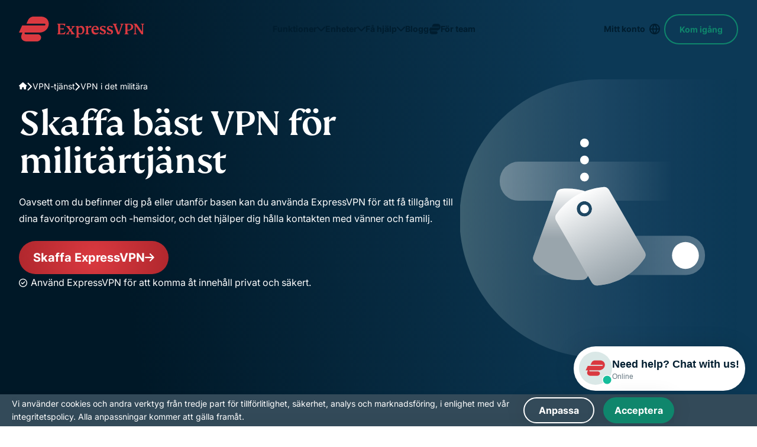

--- FILE ---
content_type: text/css
request_url: https://www.expressvpn.com/wp-ws-cache/themes/expressvpn/assets/css/single-landing-organic.css?ver=1769690987
body_size: 27909
content:
@charset "UTF-8";:root{--desc-width:470px}@media (max-width:1199px){.navbar .hide-xxl-down{display:none!important}}body{font-family:Inter,Tahoma,sans-serif;font-size:16px}.content ol,.content p,.content ul,body{line-height:1.75}.section-list__number-text,.subtitle__h1,.subtitle__h2,.title-large,.title-medium,h1,h2{font-weight:500;line-height:1;font-family:"FS Kim",Georgia,"Times New Roman",serif}@supports (-webkit-touch-callout:none){.section-list__number-text,.subtitle__h1,.subtitle__h2,.title-large,.title-medium,h1,h2{font-family:TrebuchetCustom,Tahoma,sans-serif}}.section-list__number-text:lang(ar),.section-list__number-text:lang(bg),.section-list__number-text:lang(cs),.section-list__number-text:lang(el),.section-list__number-text:lang(he),.section-list__number-text:lang(ja),.section-list__number-text:lang(ko),.section-list__number-text:lang(ru),.section-list__number-text:lang(sr),.section-list__number-text:lang(th),.section-list__number-text:lang(uk),.section-list__number-text:lang(vi),.subtitle__h1:lang(ar),.subtitle__h1:lang(bg),.subtitle__h1:lang(cs),.subtitle__h1:lang(el),.subtitle__h1:lang(he),.subtitle__h1:lang(ja),.subtitle__h1:lang(ko),.subtitle__h1:lang(ru),.subtitle__h1:lang(sr),.subtitle__h1:lang(th),.subtitle__h1:lang(uk),.subtitle__h1:lang(vi),.subtitle__h2:lang(ar),.subtitle__h2:lang(bg),.subtitle__h2:lang(cs),.subtitle__h2:lang(el),.subtitle__h2:lang(he),.subtitle__h2:lang(ja),.subtitle__h2:lang(ko),.subtitle__h2:lang(ru),.subtitle__h2:lang(sr),.subtitle__h2:lang(th),.subtitle__h2:lang(uk),.subtitle__h2:lang(vi),.title-large:lang(ar),.title-large:lang(bg),.title-large:lang(cs),.title-large:lang(el),.title-large:lang(he),.title-large:lang(ja),.title-large:lang(ko),.title-large:lang(ru),.title-large:lang(sr),.title-large:lang(th),.title-large:lang(uk),.title-large:lang(vi),.title-medium:lang(ar),.title-medium:lang(bg),.title-medium:lang(cs),.title-medium:lang(el),.title-medium:lang(he),.title-medium:lang(ja),.title-medium:lang(ko),.title-medium:lang(ru),.title-medium:lang(sr),.title-medium:lang(th),.title-medium:lang(uk),.title-medium:lang(vi),h1:lang(ar),h1:lang(bg),h1:lang(cs),h1:lang(el),h1:lang(he),h1:lang(ja),h1:lang(ko),h1:lang(ru),h1:lang(sr),h1:lang(th),h1:lang(uk),h1:lang(vi),h2:lang(ar),h2:lang(bg),h2:lang(cs),h2:lang(el),h2:lang(he),h2:lang(ja),h2:lang(ko),h2:lang(ru),h2:lang(sr),h2:lang(th),h2:lang(uk),h2:lang(vi){font-family:"Noto Sans",sans-serif}.organic-cards__text-wrapper--h3-like-h4 h3,.organic-cards__text-wrapper--h3-like-h4-de h3,.organic-cards__text-wrapper--h3-like-h4-fi h3,.organic-cards__text-wrapper--h3-like-h4-nl h3,.organic-cards__text-wrapper--h3-like-h4-ru h3,.subtitle,.subtitle__h3,.subtitle__h4,.subtitle__h5,.subtitle__h6,.title-small,.title-xs,h3,h4,h5,h6{word-break:break-word;font-family:Inter,Tahoma,sans-serif;font-weight:700}.subtitle__h1,.title-large,h1{font-size:42px;line-height:1.095}@media (min-width:1200px){.subtitle__h1,.title-large,h1{font-size:64px;line-height:1}}@media (min-width:1200px){.subtitle__h1.lines_4,.title-large.lines_4,h1.lines_4{font-size:52px}}@media (min-width:1200px){.subtitle__h1.lines_5,.title-large.lines_5,h1.lines_5{font-size:50px}}@media (min-width:1200px){.subtitle__h1.lines_6,.title-large.lines_6,h1.lines_6{font-size:48px}}.section-list__number-text,.subtitle__h2,.title-medium,h2{font-size:34px;line-height:1.176}@media (min-width:1200px){.section-list__number-text,.subtitle__h2,.title-medium,h2{font-size:46px;line-height:1.087}}.subtitle__h3,.title-small,h3{font-size:24px;line-height:1.333}.organic-cards__text-wrapper--h3-like-h4 h3,.organic-cards__text-wrapper--h3-like-h4-de h3,.organic-cards__text-wrapper--h3-like-h4-fi h3,.organic-cards__text-wrapper--h3-like-h4-nl h3,.organic-cards__text-wrapper--h3-like-h4-ru h3,.subtitle,.subtitle__h4,.title-xs,h4{font-size:18px;line-height:1.444}.subtitle__h5,.subtitle__h6,h5,h6{font-size:12px;text-transform:uppercase;line-height:1.66;letter-spacing:.0833em}.foot,.test-s{font-size:12px!important;line-height:1.667}.text-s{color:#646464;margin:32px 0 24px}.compatible .text-s,.swiper .text-s{margin-top:16px;width:100%}.compatible .text-s{text-align:center}.link-black{color:inherit;position:relative;display:inline-block}@media (min-width:1024px){.link-black:hover:after{transform:scaleX(0)}}.link-black:after{content:"";position:absolute;left:0;bottom:0;height:1px;width:100%;background:currentColor;transform-origin:center;transition:.3s ease transform}.foot{margin-top:26px;text-align:center}div.block-header{font-size:16px}.container,.organic-cards--def-container .container,.organic-cards--def-container.organic-cards--column:nth-child(n) .container{max-width:calc(1168px + 32px * 2);padding:0 20px;margin:0 auto}@media (min-width:768px){.container,.organic-cards--def-container .container,.organic-cards--def-container.organic-cards--column:nth-child(n) .container{padding:0 32px}}.container--xs,.organic-cards--column:not(.organic-cards--reverse) .container,.organic-cards--column:not(.organic-cards--reverse) .organic-cards--def-container.organic-cards--column:nth-child(n) .container,.organic-cards--def-container.organic-cards--column:nth-child(n) .organic-cards--column:not(.organic-cards--reverse) .container,.organic-cards--def-container.organic-cards--column:nth-child(n) .organic-device--column .container,.organic-device--column .container,.organic-device--column .organic-cards--def-container.organic-cards--column:nth-child(n) .container{max-width:calc(970px + 32px * 2)}.container--sm{margin:0 auto;padding:0 24px;width:100%;max-width:calc(848px + 32px)}.container--md{max-width:1218px;width:100%}.category-teams .container--md{max-width:1234px}.container--xl{width:100%;max-width:1332px}.tabs+.faq,.wrap-padding{padding-top:30px;padding-bottom:30px}@media (min-width:768px){.tabs+.faq,.wrap-padding{padding-top:46px;padding-bottom:46px}}@media (min-width:992px){.tabs+.faq,.wrap-padding{padding-top:50px;padding-bottom:50px}}@media (min-width:1200px){.tabs+.faq,.wrap-padding{padding-top:60px;padding-bottom:60px}}.wrap-padding--disable{padding-top:0;padding-bottom:0}.wrap-padding--top{padding-top:30px;padding-bottom:0}@media (min-width:768px){.wrap-padding--top{padding-top:46px;padding-bottom:0}}@media (min-width:992px){.wrap-padding--top{padding-top:50px;padding-bottom:0}}@media (min-width:1200px){.wrap-padding--top{padding-top:60px;padding-bottom:0}}.wrap-padding--bottom{padding-top:0;padding-bottom:30px}@media (min-width:768px){.wrap-padding--bottom{padding-top:0;padding-bottom:46px}}@media (min-width:992px){.wrap-padding--bottom{padding-top:0;padding-bottom:50px}}@media (min-width:1200px){.wrap-padding--bottom{padding-top:0;padding-bottom:60px}}.text-center{text-align:center}.block-center{margin-inline:auto}body{display:flex;flex-direction:column}.main{flex-grow:1;z-index:1}@media (max-width:767px){.md-pt-80{padding-top:80px}}.back{background:#f5f5f5}@media (max-width:991px){.back--pc{background:0 0}}.dark--bg,.dark-bg{background:linear-gradient(183deg,#0c3956 0,#001827 107.7%);color:#fff}@media (min-width:768px){.dark--bg,.dark-bg{background:linear-gradient(261deg,#0c3956 21.96%,#001827 82.57%)}}.dark--bg:has(.hero__img):after,.dark-bg:has(.hero__img):after{content:"";background:linear-gradient(261deg,#0c3956 21.96%,#001827 82.57%);width:100%;height:100%;position:absolute;top:0;opacity:.3}.dark--bg--secondary,.dark-bg--secondary{background:#001d2f}.bkg--sand,.bkg-sand{background-color:#f9f8f2}.bg--light,.bg-light{background:#f5f5f5}.bg-light-gray{background:#f7f8f9}.banner+section,.banner:where(section):not(:first-child),.bg--light+section,.bg--light:where(section):not(:first-child),.bg-light+section,.bg-light-gray+section,.bg-light-gray:where(section):not(:first-child),.bg-light:where(section):not(:first-child),.dark-bg+section,.dark-bg:where(section):not(:first-child){margin-top:30px}@media (min-width:768px){.banner+section,.banner:where(section):not(:first-child),.bg--light+section,.bg--light:where(section):not(:first-child),.bg-light+section,.bg-light-gray+section,.bg-light-gray:where(section):not(:first-child),.bg-light:where(section):not(:first-child),.dark-bg+section,.dark-bg:where(section):not(:first-child){margin-top:46px}}@media (min-width:992px){.banner+section,.banner:where(section):not(:first-child),.bg--light+section,.bg--light:where(section):not(:first-child),.bg-light+section,.bg-light-gray+section,.bg-light-gray:where(section):not(:first-child),.bg-light:where(section):not(:first-child),.dark-bg+section,.dark-bg:where(section):not(:first-child){margin-top:50px}}@media (min-width:1200px){.banner+section,.banner:where(section):not(:first-child),.bg--light+section,.bg--light:where(section):not(:first-child),.bg-light+section,.bg-light-gray+section,.bg-light-gray:where(section):not(:first-child),.bg-light:where(section):not(:first-child),.dark-bg+section,.dark-bg:where(section):not(:first-child){margin-top:64px}}.banner+section.bg--light,.banner+section.bg-light,.banner+section.dark-bg,.bg--light+section.bg--light,.bg--light+section.bg-light,.bg--light+section.dark-bg,.bg-light+section.bg--light,.bg-light+section.bg-light,.bg-light+section.dark-bg,.bg-light-gray+section.bg--light,.bg-light-gray+section.bg-light,.bg-light-gray+section.dark-bg,.dark-bg+section.bg--light,.dark-bg+section.bg-light,.dark-bg+section.dark-bg{margin-top:0}.bg--red,.bg-red{background:radial-gradient(circle,#da3940 0,#b0272d 100%);color:#fff}@media (max-width:991px){.bg--light--pc,.bg--red--pc,.bg-light--pc,.bg-light-gray--pc,.bg-red--pc{background:0 0}}.bg-yellow{background-color:#f9f8f2}.bg-bordo{background-color:#7e0f53;color:#fff}.bg-green{background:#daeee9}@font-face{font-family:swiper-icons;src:url("data:application/font-woff;charset=utf-8;base64, [base64]//wADZ2x5ZgAAAywAAADMAAAD2MHtryVoZWFkAAABbAAAADAAAAA2E2+eoWhoZWEAAAGcAAAAHwAAACQC9gDzaG10eAAAAigAAAAZAAAArgJkABFsb2NhAAAC0AAAAFoAAABaFQAUGG1heHAAAAG8AAAAHwAAACAAcABAbmFtZQAAA/gAAAE5AAACXvFdBwlwb3N0AAAFNAAAAGIAAACE5s74hXjaY2BkYGAAYpf5Hu/j+W2+MnAzMYDAzaX6QjD6/4//Bxj5GA8AuRwMYGkAPywL13jaY2BkYGA88P8Agx4j+/8fQDYfA1AEBWgDAIB2BOoAeNpjYGRgYNBh4GdgYgABEMnIABJzYNADCQAACWgAsQB42mNgYfzCOIGBlYGB0YcxjYGBwR1Kf2WQZGhhYGBiYGVmgAFGBiQQkOaawtDAoMBQxXjg/wEGPcYDDA4wNUA2CCgwsAAAO4EL6gAAeNpj2M0gyAACqxgGNWBkZ2D4/wMA+xkDdgAAAHjaY2BgYGaAYBkGRgYQiAHyGMF8FgYHIM3DwMHABGQrMOgyWDLEM1T9/w8UBfEMgLzE////P/5//f/V/xv+r4eaAAeMbAxwIUYmIMHEgKYAYjUcsDAwsLKxc3BycfPw8jEQA/[base64]/uznmfPFBNODM2K7MTQ45YEAZqGP81AmGGcF3iPqOop0r1SPTaTbVkfUe4HXj97wYE+yNwWYxwWu4v1ugWHgo3S1XdZEVqWM7ET0cfnLGxWfkgR42o2PvWrDMBSFj/IHLaF0zKjRgdiVMwScNRAoWUoH78Y2icB/yIY09An6AH2Bdu/UB+yxopYshQiEvnvu0dURgDt8QeC8PDw7Fpji3fEA4z/PEJ6YOB5hKh4dj3EvXhxPqH/SKUY3rJ7srZ4FZnh1PMAtPhwP6fl2PMJMPDgeQ4rY8YT6Gzao0eAEA409DuggmTnFnOcSCiEiLMgxCiTI6Cq5DZUd3Qmp10vO0LaLTd2cjN4fOumlc7lUYbSQcZFkutRG7g6JKZKy0RmdLY680CDnEJ+UMkpFFe1RN7nxdVpXrC4aTtnaurOnYercZg2YVmLN/d/gczfEimrE/fs/bOuq29Zmn8tloORaXgZgGa78yO9/cnXm2BpaGvq25Dv9S4E9+5SIc9PqupJKhYFSSl47+Qcr1mYNAAAAeNptw0cKwkAAAMDZJA8Q7OUJvkLsPfZ6zFVERPy8qHh2YER+3i/BP83vIBLLySsoKimrqKqpa2hp6+jq6RsYGhmbmJqZSy0sraxtbO3sHRydnEMU4uR6yx7JJXveP7WrDycAAAAAAAH//wACeNpjYGRgYOABYhkgZgJCZgZNBkYGLQZtIJsFLMYAAAw3ALgAeNolizEKgDAQBCchRbC2sFER0YD6qVQiBCv/H9ezGI6Z5XBAw8CBK/m5iQQVauVbXLnOrMZv2oLdKFa8Pjuru2hJzGabmOSLzNMzvutpB3N42mNgZGBg4GKQYzBhYMxJLMlj4GBgAYow/P/PAJJhLM6sSoWKfWCAAwDAjgbRAAB42mNgYGBkAIIbCZo5IPrmUn0hGA0AO8EFTQAA");font-weight:400;font-style:normal}:root{--swiper-theme-color:#007aff}:host{position:relative;display:block;margin-left:auto;margin-right:auto;z-index:1}.swiper{margin-left:auto;margin-right:auto;position:relative;overflow:hidden;list-style:none;padding:0;z-index:1;display:block}.swiper-vertical>.swiper-wrapper{flex-direction:column}.swiper-wrapper{position:relative;width:100%;height:100%;z-index:1;display:flex;transition-property:transform;transition-timing-function:var(--swiper-wrapper-transition-timing-function,initial);box-sizing:content-box}.swiper-android .swiper-slide,.swiper-ios .swiper-slide,.swiper-wrapper{transform:translate3d(0,0,0)}.swiper-horizontal{touch-action:pan-y}.swiper-vertical{touch-action:pan-x}.swiper-slide{flex-shrink:0;width:100%;height:100%;position:relative;transition-property:transform;display:block}.swiper-slide-invisible-blank{visibility:hidden}.swiper-autoheight,.swiper-autoheight .swiper-slide{height:auto}.swiper-autoheight .swiper-wrapper{align-items:flex-start;transition-property:transform,height}.swiper-backface-hidden .swiper-slide{transform:translateZ(0);backface-visibility:hidden}.swiper-3d.swiper-css-mode .swiper-wrapper{perspective:1200px}.swiper-3d .swiper-wrapper{transform-style:preserve-3d}.swiper-3d{perspective:1200px}.swiper-3d .swiper-cube-shadow,.swiper-3d .swiper-slide{transform-style:preserve-3d}.swiper-css-mode>.swiper-wrapper{overflow:auto;scrollbar-width:none;-ms-overflow-style:none}.swiper-css-mode>.swiper-wrapper::-webkit-scrollbar{display:none}.swiper-css-mode>.swiper-wrapper>.swiper-slide{scroll-snap-align:start start}.swiper-css-mode.swiper-horizontal>.swiper-wrapper{scroll-snap-type:x mandatory}.swiper-css-mode.swiper-vertical>.swiper-wrapper{scroll-snap-type:y mandatory}.swiper-css-mode.swiper-free-mode>.swiper-wrapper{scroll-snap-type:none}.swiper-css-mode.swiper-free-mode>.swiper-wrapper>.swiper-slide{scroll-snap-align:none}.swiper-css-mode.swiper-centered>.swiper-wrapper::before{content:'';flex-shrink:0;order:9999}.swiper-css-mode.swiper-centered>.swiper-wrapper>.swiper-slide{scroll-snap-align:center center;scroll-snap-stop:always}.swiper-css-mode.swiper-centered.swiper-horizontal>.swiper-wrapper>.swiper-slide:first-child{margin-inline-start:var(--swiper-centered-offset-before)}.swiper-css-mode.swiper-centered.swiper-horizontal>.swiper-wrapper::before{height:100%;min-height:1px;width:var(--swiper-centered-offset-after)}.swiper-css-mode.swiper-centered.swiper-vertical>.swiper-wrapper>.swiper-slide:first-child{margin-block-start:var(--swiper-centered-offset-before)}.swiper-css-mode.swiper-centered.swiper-vertical>.swiper-wrapper::before{width:100%;min-width:1px;height:var(--swiper-centered-offset-after)}.swiper-3d .swiper-slide-shadow,.swiper-3d .swiper-slide-shadow-bottom,.swiper-3d .swiper-slide-shadow-left,.swiper-3d .swiper-slide-shadow-right,.swiper-3d .swiper-slide-shadow-top{position:absolute;left:0;top:0;width:100%;height:100%;pointer-events:none;z-index:10}.swiper-3d .swiper-slide-shadow{background:rgba(0,0,0,.15)}.swiper-3d .swiper-slide-shadow-left{background-image:linear-gradient(to left,rgba(0,0,0,.5),rgba(0,0,0,0))}.swiper-3d .swiper-slide-shadow-right{background-image:linear-gradient(to right,rgba(0,0,0,.5),rgba(0,0,0,0))}.swiper-3d .swiper-slide-shadow-top{background-image:linear-gradient(to top,rgba(0,0,0,.5),rgba(0,0,0,0))}.swiper-3d .swiper-slide-shadow-bottom{background-image:linear-gradient(to bottom,rgba(0,0,0,.5),rgba(0,0,0,0))}.swiper-lazy-preloader{width:42px;height:42px;position:absolute;left:50%;top:50%;margin-left:-21px;margin-top:-21px;z-index:10;transform-origin:50%;box-sizing:border-box;border:4px solid var(--swiper-preloader-color,var(--swiper-theme-color));border-radius:50%;border-top-color:transparent}.swiper-watch-progress .swiper-slide-visible .swiper-lazy-preloader,.swiper:not(.swiper-watch-progress) .swiper-lazy-preloader{animation:swiper-preloader-spin 1s infinite linear}.swiper-lazy-preloader-white{--swiper-preloader-color:#fff}.swiper-lazy-preloader-black{--swiper-preloader-color:#000}@keyframes swiper-preloader-spin{0%{transform:rotate(0)}100%{transform:rotate(360deg)}}.swiper-virtual .swiper-slide{-webkit-backface-visibility:hidden;transform:translateZ(0)}.swiper-virtual.swiper-css-mode .swiper-wrapper::after{content:'';position:absolute;left:0;top:0;pointer-events:none}.swiper-virtual.swiper-css-mode.swiper-horizontal .swiper-wrapper::after{height:1px;width:var(--swiper-virtual-size)}.swiper-virtual.swiper-css-mode.swiper-vertical .swiper-wrapper::after{width:1px;height:var(--swiper-virtual-size)}:root{--swiper-navigation-size:44px}.swiper-button-next,.swiper-button-prev{position:absolute;top:var(--swiper-navigation-top-offset,50%);width:calc(var(--swiper-navigation-size)/ 44 * 27);height:var(--swiper-navigation-size);margin-top:calc(0px - (var(--swiper-navigation-size)/ 2));z-index:10;cursor:pointer;display:flex;align-items:center;justify-content:center;color:var(--swiper-navigation-color,var(--swiper-theme-color))}.swiper-button-next.swiper-button-disabled,.swiper-button-prev.swiper-button-disabled{opacity:.35;cursor:auto;pointer-events:none}.swiper-button-next.swiper-button-hidden,.swiper-button-prev.swiper-button-hidden{opacity:0;cursor:auto;pointer-events:none}.swiper-navigation-disabled .swiper-button-next,.swiper-navigation-disabled .swiper-button-prev{display:none!important}.swiper-button-next svg,.swiper-button-prev svg{width:100%;height:100%;-o-object-fit:contain;object-fit:contain;transform-origin:center}.swiper-rtl .swiper-button-next svg,.swiper-rtl .swiper-button-prev svg{transform:rotate(180deg)}.swiper-button-prev,.swiper-rtl .swiper-button-next{left:var(--swiper-navigation-sides-offset,10px);right:auto}.swiper-button-next,.swiper-rtl .swiper-button-prev{right:var(--swiper-navigation-sides-offset,10px);left:auto}.swiper-button-lock{display:none}.swiper-button-next:after,.swiper-button-prev:after{font-family:swiper-icons;font-size:var(--swiper-navigation-size);text-transform:none!important;letter-spacing:0;font-variant:initial;line-height:1}.swiper-button-prev:after,.swiper-rtl .swiper-button-next:after{content:'prev'}.swiper-button-next,.swiper-rtl .swiper-button-prev{right:var(--swiper-navigation-sides-offset,10px);left:auto}.swiper-button-next:after,.swiper-rtl .swiper-button-prev:after{content:'next'}.swiper-pagination{position:absolute;text-align:center;transition:.3s opacity;transform:translate3d(0,0,0);z-index:10}.swiper-pagination.swiper-pagination-hidden{opacity:0}.swiper-pagination-disabled>.swiper-pagination,.swiper-pagination.swiper-pagination-disabled{display:none!important}.swiper-horizontal>.swiper-pagination-bullets,.swiper-pagination-bullets.swiper-pagination-horizontal,.swiper-pagination-custom,.swiper-pagination-fraction{bottom:var(--swiper-pagination-bottom,8px);top:var(--swiper-pagination-top,auto);left:0;width:100%}.swiper-pagination-bullets-dynamic{overflow:hidden;font-size:0}.swiper-pagination-bullets-dynamic .swiper-pagination-bullet{transform:scale(.33);position:relative}.swiper-pagination-bullets-dynamic .swiper-pagination-bullet-active{transform:scale(1)}.swiper-pagination-bullets-dynamic .swiper-pagination-bullet-active-main{transform:scale(1)}.swiper-pagination-bullets-dynamic .swiper-pagination-bullet-active-prev{transform:scale(.66)}.swiper-pagination-bullets-dynamic .swiper-pagination-bullet-active-prev-prev{transform:scale(.33)}.swiper-pagination-bullets-dynamic .swiper-pagination-bullet-active-next{transform:scale(.66)}.swiper-pagination-bullets-dynamic .swiper-pagination-bullet-active-next-next{transform:scale(.33)}.swiper-pagination-bullet{width:var(--swiper-pagination-bullet-width,var(--swiper-pagination-bullet-size,8px));height:var(--swiper-pagination-bullet-height,var(--swiper-pagination-bullet-size,8px));display:inline-block;border-radius:var(--swiper-pagination-bullet-border-radius,50%);background:var(--swiper-pagination-bullet-inactive-color,#000);opacity:var(--swiper-pagination-bullet-inactive-opacity,.2)}button.swiper-pagination-bullet{border:none;margin:0;padding:0;box-shadow:none;-webkit-appearance:none;-moz-appearance:none;appearance:none}.swiper-pagination-clickable .swiper-pagination-bullet{cursor:pointer}.swiper-pagination-bullet:only-child{display:none!important}.swiper-pagination-bullet-active{opacity:var(--swiper-pagination-bullet-opacity,1);background:var(--swiper-pagination-color,var(--swiper-theme-color))}.swiper-pagination-vertical.swiper-pagination-bullets,.swiper-vertical>.swiper-pagination-bullets{right:var(--swiper-pagination-right,8px);left:var(--swiper-pagination-left,auto);top:50%;transform:translate3d(0,-50%,0)}.swiper-pagination-vertical.swiper-pagination-bullets .swiper-pagination-bullet,.swiper-vertical>.swiper-pagination-bullets .swiper-pagination-bullet{margin:var(--swiper-pagination-bullet-vertical-gap,6px) 0;display:block}.swiper-pagination-vertical.swiper-pagination-bullets.swiper-pagination-bullets-dynamic,.swiper-vertical>.swiper-pagination-bullets.swiper-pagination-bullets-dynamic{top:50%;transform:translateY(-50%);width:8px}.swiper-pagination-vertical.swiper-pagination-bullets.swiper-pagination-bullets-dynamic .swiper-pagination-bullet,.swiper-vertical>.swiper-pagination-bullets.swiper-pagination-bullets-dynamic .swiper-pagination-bullet{display:inline-block;transition:.2s transform,.2s top}.swiper-horizontal>.swiper-pagination-bullets .swiper-pagination-bullet,.swiper-pagination-horizontal.swiper-pagination-bullets .swiper-pagination-bullet{margin:0 var(--swiper-pagination-bullet-horizontal-gap,4px)}.swiper-horizontal>.swiper-pagination-bullets.swiper-pagination-bullets-dynamic,.swiper-pagination-horizontal.swiper-pagination-bullets.swiper-pagination-bullets-dynamic{left:50%;transform:translateX(-50%);white-space:nowrap}.swiper-horizontal>.swiper-pagination-bullets.swiper-pagination-bullets-dynamic .swiper-pagination-bullet,.swiper-pagination-horizontal.swiper-pagination-bullets.swiper-pagination-bullets-dynamic .swiper-pagination-bullet{transition:.2s transform,.2s left}.swiper-horizontal.swiper-rtl>.swiper-pagination-bullets-dynamic .swiper-pagination-bullet{transition:.2s transform,.2s right}.swiper-pagination-fraction{color:var(--swiper-pagination-fraction-color,inherit)}.swiper-pagination-progressbar{background:var(--swiper-pagination-progressbar-bg-color,rgba(0,0,0,.25));position:absolute}.swiper-pagination-progressbar .swiper-pagination-progressbar-fill{background:var(--swiper-pagination-color,var(--swiper-theme-color));position:absolute;left:0;top:0;width:100%;height:100%;transform:scale(0);transform-origin:left top}.swiper-rtl .swiper-pagination-progressbar .swiper-pagination-progressbar-fill{transform-origin:right top}.swiper-horizontal>.swiper-pagination-progressbar,.swiper-pagination-progressbar.swiper-pagination-horizontal,.swiper-pagination-progressbar.swiper-pagination-vertical.swiper-pagination-progressbar-opposite,.swiper-vertical>.swiper-pagination-progressbar.swiper-pagination-progressbar-opposite{width:100%;height:var(--swiper-pagination-progressbar-size,4px);left:0;top:0}.swiper-horizontal>.swiper-pagination-progressbar.swiper-pagination-progressbar-opposite,.swiper-pagination-progressbar.swiper-pagination-horizontal.swiper-pagination-progressbar-opposite,.swiper-pagination-progressbar.swiper-pagination-vertical,.swiper-vertical>.swiper-pagination-progressbar{width:var(--swiper-pagination-progressbar-size,4px);height:100%;left:0;top:0}.swiper-pagination-lock{display:none}.swiper-scrollbar{border-radius:var(--swiper-scrollbar-border-radius,10px);position:relative;touch-action:none;background:var(--swiper-scrollbar-bg-color,rgba(0,0,0,.1))}.swiper-scrollbar-disabled>.swiper-scrollbar,.swiper-scrollbar.swiper-scrollbar-disabled{display:none!important}.swiper-horizontal>.swiper-scrollbar,.swiper-scrollbar.swiper-scrollbar-horizontal{position:absolute;left:var(--swiper-scrollbar-sides-offset,1%);bottom:var(--swiper-scrollbar-bottom,4px);top:var(--swiper-scrollbar-top,auto);z-index:50;height:var(--swiper-scrollbar-size,4px);width:calc(100% - 2 * var(--swiper-scrollbar-sides-offset,1%))}.swiper-scrollbar.swiper-scrollbar-vertical,.swiper-vertical>.swiper-scrollbar{position:absolute;left:var(--swiper-scrollbar-left,auto);right:var(--swiper-scrollbar-right,4px);top:var(--swiper-scrollbar-sides-offset,1%);z-index:50;width:var(--swiper-scrollbar-size,4px);height:calc(100% - 2 * var(--swiper-scrollbar-sides-offset,1%))}.swiper-scrollbar-drag{height:100%;width:100%;position:relative;background:var(--swiper-scrollbar-drag-bg-color,rgba(0,0,0,.5));border-radius:var(--swiper-scrollbar-border-radius,10px);left:0;top:0}.swiper-scrollbar-cursor-drag{cursor:move}.swiper-scrollbar-lock{display:none}.swiper-zoom-container{width:100%;height:100%;display:flex;justify-content:center;align-items:center;text-align:center}.swiper-zoom-container>canvas,.swiper-zoom-container>img,.swiper-zoom-container>svg{max-width:100%;max-height:100%;-o-object-fit:contain;object-fit:contain}.swiper-slide-zoomed{cursor:move;touch-action:none}.swiper .swiper-notification{position:absolute;left:0;top:0;pointer-events:none;opacity:0;z-index:-1000}.swiper-free-mode>.swiper-wrapper{transition-timing-function:ease-out;margin:0 auto}.swiper-grid>.swiper-wrapper{flex-wrap:wrap}.swiper-grid-column>.swiper-wrapper{flex-wrap:wrap;flex-direction:column}.swiper-fade.swiper-free-mode .swiper-slide{transition-timing-function:ease-out}.swiper-fade .swiper-slide{pointer-events:none;transition-property:opacity}.swiper-fade .swiper-slide .swiper-slide{pointer-events:none}.swiper-fade .swiper-slide-active{pointer-events:auto}.swiper-fade .swiper-slide-active .swiper-slide-active{pointer-events:auto}.swiper.swiper-cube{overflow:visible}.swiper-cube .swiper-slide{pointer-events:none;backface-visibility:hidden;z-index:1;visibility:hidden;transform-origin:0 0;width:100%;height:100%}.swiper-cube .swiper-slide .swiper-slide{pointer-events:none}.swiper-cube.swiper-rtl .swiper-slide{transform-origin:100% 0}.swiper-cube .swiper-slide-active,.swiper-cube .swiper-slide-active .swiper-slide-active{pointer-events:auto}.swiper-cube .swiper-slide-active,.swiper-cube .swiper-slide-next,.swiper-cube .swiper-slide-prev{pointer-events:auto;visibility:visible}.swiper-cube .swiper-cube-shadow{position:absolute;left:0;bottom:0;width:100%;height:100%;opacity:.6;z-index:0}.swiper-cube .swiper-cube-shadow:before{content:'';background:#000;position:absolute;left:0;top:0;bottom:0;right:0;filter:blur(50px)}.swiper-cube .swiper-slide-next+.swiper-slide{pointer-events:auto;visibility:visible}.swiper-cube .swiper-slide-shadow-cube.swiper-slide-shadow-bottom,.swiper-cube .swiper-slide-shadow-cube.swiper-slide-shadow-left,.swiper-cube .swiper-slide-shadow-cube.swiper-slide-shadow-right,.swiper-cube .swiper-slide-shadow-cube.swiper-slide-shadow-top{z-index:0;backface-visibility:hidden}.swiper.swiper-flip{overflow:visible}.swiper-flip .swiper-slide{pointer-events:none;backface-visibility:hidden;z-index:1}.swiper-flip .swiper-slide .swiper-slide{pointer-events:none}.swiper-flip .swiper-slide-active,.swiper-flip .swiper-slide-active .swiper-slide-active{pointer-events:auto}.swiper-flip .swiper-slide-shadow-flip.swiper-slide-shadow-bottom,.swiper-flip .swiper-slide-shadow-flip.swiper-slide-shadow-left,.swiper-flip .swiper-slide-shadow-flip.swiper-slide-shadow-right,.swiper-flip .swiper-slide-shadow-flip.swiper-slide-shadow-top{z-index:0;backface-visibility:hidden}.swiper-creative .swiper-slide{backface-visibility:hidden;overflow:hidden;transition-property:transform,opacity,height}.swiper.swiper-cards{overflow:visible}.swiper-cards .swiper-slide{transform-origin:center bottom;backface-visibility:hidden;overflow:hidden}.block-header{max-width:830px;margin:0 auto;font-size:16px;line-height:1.5}@media (min-width:768px){.block-header{font-size:20px}}.block-header:not(:last-child){margin-bottom:24px}@media (min-width:768px){.block-header:not(:last-child){margin-bottom:40px}}@media (min-width:992px){.block-header:not(:last-child){margin-bottom:48px}}@media (min-width:1200px){.block-header:not(:last-child){margin-bottom:64px}}.block-header--mob-center{text-align:center}.block-header--mb-none:not(:last-child){margin-bottom:0}.block-header--blog{display:flex;justify-content:space-between;gap:16px}.block-header--blog:not(:last-child){margin-bottom:24px}@media (min-width:1024px){.block-header--blog:not(:last-child){margin-bottom:31px}}@media (min-width:1200px){.block-header--blog:not(:last-child){margin-bottom:40px}}.block-header--blog__title{align-self:center;font-size:28px}.aircove-table__cell--actions .category-teams .block-header--blog a:not(.button),.aircove-table__row--actions .aircove-table__cell .category-teams .block-header--blog a:not(.button),.aircove-table__text .category-teams .block-header--blog a:not(.button),.category-teams .block-header--blog .aircove-table__cell--actions a:not(.button),.category-teams .block-header--blog .aircove-table__row--actions .aircove-table__cell a:not(.button),.category-teams .block-header--blog .aircove-table__text a:not(.button),.category-teams .block-header--blog .link{font-size:16px}.banner__wrapper--small .block-header,.block-header--default-size,.block-header--small{font-size:16px}.block-header--md{max-width:570px;font:16px/1.75 Inter,Tahoma,sans-serif}.btn-block--mt-large{margin-top:48px}@media (min-width:768px){.btn-block--mt-large{margin-top:64px}}.btn-block--mt-md{margin-top:35px}@media (min-width:768px){.btn-block--mt-md{margin-top:40px}}.reviews-tool{display:inline-flex;gap:8px;background:#fff;padding:4px 10px;border-radius:30px;color:#001d2f;font-size:13px;justify-content:center;align-items:center;margin-left:auto;margin-right:auto}[dir=rtl] .reviews-tool{flex-direction:row-reverse}@media (min-width:420px){.reviews-tool{padding:4px 20px}}@media (min-width:768px){.reviews-tool{font-size:14px}}@media (min-width:1200px){.reviews-tool{font-size:18px;padding:12px 20px 8px;margin-top:32px;max-width:-moz-fit-content;max-width:fit-content;margin-left:0;margin-right:0}}@media (min-width:992px){.reviews-tool{gap:13px}}.reviews-tool__span{display:inline-block;font-weight:700}.reviews-tool__rev{display:inline-block}.reviews-tool__rev span{font-weight:700}@media (min-width:992px){.reviews-tool__rev span{font-size:18px}}.reviews-tool__trustpilot{font-weight:700}.reviews-tool .stars,.reviews-tool__stars{display:none}@media (min-width:1200px){.reviews-tool .stars,.reviews-tool__stars{display:block}}.reviews-tool--bg-opacity{background:#a5242c;border-radius:24px;color:#fff;align-items:stretch}@media (min-width:992px){.reviews-tool--bg-opacity{padding:15px 24px;border-radius:10px}}.deal .reviews-tool--bg-opacity{font-size:18px}.reviews-tool--bg-opacity .reviews-tool__rev span{font-size:inherit}.reviews-tool--bg-opacity .reviews-tool__trustpilot{font-size:16px}@media (min-width:768px){.reviews-tool--bg-opacity .reviews-tool__trustpilot svg{width:18px;height:18px}}.stars{position:relative;height:20px;width:106px}.stars:after,.stars:before{content:"";position:absolute;top:0;left:0;height:100%;background-repeat:no-repeat;background-position:left center}.stars:before{width:100%;background-image:url(/wp-ws/themes/expressvpn/assets/images/silver-stars-lower.svg);background-size:100% 100%}.stars:after{width:calc(var(--raiting) * 20%);background-size:auto 100%;background-image:url(/wp-ws/themes/expressvpn/assets/images/silver-stars-upper-light-new.svg)}.stars--dark:after{background-image:url(/wp-ws/themes/expressvpn/assets/images/silver-stars-upper.svg)}.open-modal{overflow:hidden}.open-modal .nav-modal.modal{display:grid}.modal{position:fixed;z-index:1001;top:0;left:0;width:100%;height:100%;display:none;place-content:center;padding:2rem;background-color:#001d2f66;box-shadow:0 .2rem 1.5rem #0000001a}.modal__wrap{margin:20px}.modal .modal__title{font-family:Inter,Tahoma,sans-serif;margin-bottom:24px;line-height:1;text-align:center;font-size:20px}@media (min-width:1200px){.modal .modal__title{font-size:24px}}.modal__block{position:absolute;z-index:301;top:30px;text-align:center;transform:translate(-50%,0);left:50%;max-width:570px;width:100%;border:0;box-shadow:0 0 1.5rem #0000001a;padding:40px 2rem 35px;background-color:#fff;border-radius:1rem;display:flex;flex-direction:column}@media (min-width:768px){.modal__block{width:100%;top:50%;transform:translate(-50%,-50%)}}.modal__close{position:absolute;top:4px;transition:none;right:2px;background:0 0;border:none;cursor:pointer}.modal__close:hover svg path{fill:#001d2f}@property --color0{syntax:'<color>';inherits:false;initial-value:#d4e301}@property --color1{syntax:'<color>';inherits:false;initial-value:#da3940}@property --color2{syntax:'<color>';inherits:false;initial-value:#b0272d}@property --radial-position{syntax:'<percentage>';inherits:false;initial-value:50%}.button{--color0:#D4E301;--color1:#DA3940;--color2:#B0272D;--radial-position:50%;--duration:250ms;-webkit-tap-highlight-color:transparent;-webkit-touch-callout:none;-moz-user-select:none;user-select:none;-webkit-user-select:none;cursor:pointer;border-style:none;display:inline-flex;vertical-align:middle;align-items:center;justify-content:center;gap:10px;border-radius:34px;line-height:1.5;font-size:18px;font-weight:700;color:#fff;padding:13px 24px;box-sizing:border-box;background-image:radial-gradient(circle at 50%,#da3940 0,#b0272d 100%);transition:all var(--duration) ease}@supports (background:radial-gradient(circle at var(--radial-position),var(--color1) 0%,var(--color2) 100%)){.button{background:radial-gradient(circle at var(--radial-position),var(--color1) 0,var(--color2) 100%);transition:--color1 var(--duration) ease,--color2 var(--duration) ease,all var(--duration) ease}}@media (min-width:992px){.button{font-size:20px;padding-block:17px}}.button:hover{background-color:#d4e301;color:#001d2f;text-decoration:none}@supports (background:radial-gradient(circle at var(--radial-position),var(--color1) 0%,var(--color2) 100%)){.button:hover{--color1:var(--color0);--color2:var(--color0)}}.button:hover:after{background-image:url([data-uri]);transform:translateX(5px)}[dir=rtl] .button:hover:after{transform:translateX(-5px) scale(-1)}.button:active,.button:focus{border-style:inherit}.button:after{content:'';flex:0 0 16px;width:16px;height:15px;margin-top:-2px;background:url([data-uri]) no-repeat 50% 50%;display:block;transition:all var(--duration) ease;transform:translateX(0)}[dir=rtl] .button:after{transform:translateX(0) scale(-1)}section:not(.hero) .button{width:100%}@media (min-width:768px){section:not(.hero) .button{width:auto}}.header .button{font-size:14px;padding-block:9px}.button--secondary{background:#d4e301;color:#001d2f}@media (min-width:1200px){.button--secondary:hover{background:#fff}}.button--secondary:after{background-image:url([data-uri])}.button--white{color:#da3940;background:#fff;box-shadow:inset 0 0 0 1px #da3940}@media (min-width:1200px){.button--white:hover{background:#fff}}.button--white:after{background-image:url([data-uri])}.button--white-ghost{background:0 0;border:1px solid #fff;color:#fff}.button--white-ghost:after{display:none}.button--white-ghost svg,.button--white-ghost svg path{fill:currentColor}@media (min-width:1200px){.button--white-ghost:hover{background:#fff}}.button--dark{color:#001d2f;border:1px solid #001d2f;background:0 0}.button--dark:focus,.button--dark:hover{border:1px solid #d4e301}.button--dark:after{background-image:url([data-uri])}.button--blog{font-size:18px;line-height:1;font-weight:700;background:0 0;color:#da3940;border:1px solid #da3940;padding:16px 24px;width:auto;flex:0;white-space:nowrap}@media (max-width:991px){.button--blog{border-style:none;padding:0}}.button--blog:hover{border-color:#d4e301}.button--blog:after{background:url([data-uri])}@media (max-width:991px){.button--blog:after{display:none}}.aircove-table__cell .button,.button--green,.introducing__block-item .button{color:#fff;border:1px solid #0f866c;background:#0f866c}.button--revert{flex-direction:row-reverse}.button--revert:hover:after{transform:translateX(-5px) scale(-1)}[dir=rtl] .button--revert:hover:after{transform:translateX(5px) scale(1)}.button--revert:after{transform:translateX(0) scale(-1)}[dir=rtl] .button--revert:after{transform:translateX(0) scale(1)}.aircove-table__cell .button:after,.button--no-arrow:after,.introducing__block-item .button:after{display:none!important}.button--reset{color:#0f866c;font-size:16px;line-height:1;font-weight:600;background:0 0;border-style:none;padding:0;cursor:pointer;text-decoration:underline;text-decoration-thickness:2px;text-underline-offset:3px}.button--reset:hover{text-decoration:none}.button--ghost{background:0 0;border:1px solid #0f866c;color:#0f866c}#sidebar .button{font-size:18px;line-height:1;padding:11px}.abt-cta-v2 .main .button{background:#0f866c;font:600 16px/1 Inter,Tahoma,sans-serif;padding-block:17px;color:#fff}@media (min-width:768px){.abt-cta-v2 .main .button{font-size:20px;line-height:1.3}}.abt-cta-v2 .main .button:hover{background:#d4e300;color:#001d2f}.abt-cta-v2 .main .button:focus{color:#001d2f;outline:1px solid #4d83e8;background:#d4e300}.abt-cta-v2 .main .button:focus:after{background-image:url([data-uri])}.aircove-table__cell--actions a:not(.button),.aircove-table__row--actions .aircove-table__cell a:not(.button),.aircove-table__text a:not(.button),.link{display:block;width:-moz-fit-content;width:fit-content;border:none;text-decoration:none;background-position:100% 100%,0 100%,0 100%;background-repeat:no-repeat;background-size:100% 2px,0 2px,0 2px;background-image:linear-gradient(#0f866c,#0f866c),linear-gradient(transparent,transparent),linear-gradient(#0f866c,#0f866c);color:#0f866c;padding-bottom:.3rem}.aircove-table__cell--actions a:hover:not(.button),.aircove-table__row--actions .aircove-table__cell a:hover:not(.button),.aircove-table__text a:hover:not(.button),.link:hover{animation-duration:.8s;animation-timing-function:ease-in-out;animation-name:back-text;background-image:linear-gradient(#d4e300,#d4e300),linear-gradient(transparent,transparent),linear-gradient(#d4e300,#d4e300);color:#001d2f}.link--arrow{position:relative;color:#0f866c;font-family:Arial,sans-serif;font-size:16px;font-weight:700;line-height:24px;background-image:none;padding-right:15px}.link--arrow::after{content:"";position:absolute;right:0;top:50%;transform:translateY(calc(-50% - 2px));display:inline-block;margin-inline-start:8px;width:10px;height:24px;background-image:url("data:image/svg+xml,%3Csvg width='12' height='6' viewBox='0 0 12 6' fill='none' xmlns='http://www.w3.org/2000/svg'%3E%3Cpath d='M10.6875 1.71875L6.71875 5.71875C6.5 5.90625 6.25 6 6 6C5.71875 6 5.46875 5.90625 5.28125 5.71875L1.3125 1.71875C1 1.4375 0.90625 1 1.0625 0.625C1.21875 0.25 1.59375 0 2 0H9.96875C10.375 0 10.7188 0.25 10.875 0.625C11.0312 1 10.9688 1.4375 10.6875 1.71875Z' fill='%230F866C'/%3E%3C/svg%3E%0A");background-size:contain;background-repeat:no-repeat;background-position:center}.link--arrow:hover{animation-duration:.8s;animation-timing-function:ease-in-out;animation-name:back-text;background-image:none;color:#001d2f}.link--arrow:hover::after{background-image:url("data:image/svg+xml,%3Csvg width='12' height='6' viewBox='0 0 12 6' fill='none' xmlns='http://www.w3.org/2000/svg'%3E%3Cpath d='M10.6875 1.71875L6.71875 5.71875C6.5 5.90625 6.25 6 6 6C5.71875 6 5.46875 5.90625 5.28125 5.71875L1.3125 1.71875C1 1.4375 0.90625 1 1.0625 0.625C1.21875 0.25 1.59375 0 2 0H9.96875C10.375 0 10.7188 0.25 10.875 0.625C11.0312 1 10.9688 1.4375 10.6875 1.71875Z' fill='%23001d2f'/%3E%3C/svg%3E%0A")}.link--disabled{pointer-events:none;-webkit-pointer-events:none;cursor:default}#sidebar .aircove-table__cell--actions a:not(.button),#sidebar .aircove-table__row--actions .aircove-table__cell a:not(.button),#sidebar .aircove-table__text a:not(.button),#sidebar .link,.aircove-table__cell--actions #sidebar a:not(.button),.aircove-table__row--actions .aircove-table__cell #sidebar a:not(.button),.aircove-table__text #sidebar a:not(.button){color:#da3940;background:0 0;margin:0;padding:0;font-size:16px;line-height:1;font-weight:700;align-self:center;white-space:nowrap}.aircove-table__cell--actions .category-teams #sidebar a:not(.button),.aircove-table__row--actions .aircove-table__cell .category-teams #sidebar a:not(.button),.aircove-table__text .category-teams #sidebar a:not(.button),.category-teams #sidebar .aircove-table__cell--actions a:not(.button),.category-teams #sidebar .aircove-table__row--actions .aircove-table__cell a:not(.button),.category-teams #sidebar .aircove-table__text a:not(.button),.category-teams #sidebar .link{color:#0f866c;font-weight:400;text-decoration:underline}.aircove-table__cell--actions .category-teams #sidebar a:hover:not(.button),.aircove-table__row--actions .aircove-table__cell .category-teams #sidebar a:hover:not(.button),.aircove-table__text .category-teams #sidebar a:hover:not(.button),.category-teams #sidebar .aircove-table__cell--actions a:hover:not(.button),.category-teams #sidebar .aircove-table__row--actions .aircove-table__cell a:hover:not(.button),.category-teams #sidebar .aircove-table__text a:hover:not(.button),.category-teams #sidebar .link:hover{text-decoration:none}#sidebar .aircove-table__cell--actions a:hover:not(.button),#sidebar .aircove-table__row--actions .aircove-table__cell a:hover:not(.button),#sidebar .aircove-table__text a:hover:not(.button),#sidebar .link:hover,.aircove-table__cell--actions #sidebar a:hover:not(.button),.aircove-table__row--actions .aircove-table__cell #sidebar a:hover:not(.button),.aircove-table__text #sidebar a:hover:not(.button){text-decoration:underline}.button-exp{display:inline-block;text-align:center;padding:18px 25px;border-radius:50px;font-size:20px;font-weight:700;line-height:23px;color:#fff;background:#da3940;background:radial-gradient(circle,#da3940 0,#b0272d 100%)}.button-exp:hover{background:#d4e301;color:#001d2f}.button-exp:hover svg{right:-5px}html[dir=rtl] .button-exp:hover svg{right:auto;left:-5px}.button-exp:hover svg path{fill:#001d2f}.button-exp svg{margin-left:10px;position:relative;right:0;transition:all .4s ease}html[dir=rtl] .button-exp svg{margin-left:auto;margin-right:10px;transform:rotate(180deg)}.button-exp--light-green{font-size:18px;border-color:#d4e301;background:#d4e301;color:#001d2f;padding:12px 25px}.button-exp--light-green:hover{border-color:#fff;background:#fff;color:#001d2f}@keyframes back-text{0%{background-size:100% 2px,0 2px,0 2px}50%{background-size:0 2px,100% 2px,0 2px}100%{background-size:0 2px,0 2px,100% 2px}}.breadcrumbs,.breadcrumbs__item{align-items:center;gap:8px}.breadcrumbs svg,.breadcrumbs__item svg{fill:currentColor}.breadcrumbs svg path,.breadcrumbs__item svg path{fill:inherit}.breadcrumbs__item{display:flex;font-size:14px}.breadcrumbs__item a{color:inherit;position:relative}.breadcrumbs__item a:after{content:"";position:absolute;left:0;bottom:0;width:100%;height:1px;background:currentColor;transform:scale(0);transition:.3s ease transform;transform-origin:center}@media (min-width:1200px){.breadcrumbs__item a:hover:after{transform:scaleX(1)}}.breadcrumbs__item span{color:#667782}.breadcrumbs__item:not(:last-child):after{content:'';width:9px;height:14px;flex-shrink:0;-webkit-mask-image:url([data-uri]);mask-image:url([data-uri]);-webkit-mask-size:contain;mask-size:contain;-webkit-mask-position:center;mask-position:center;background-color:currentColor}.breadcrumbs:not(.hero__breadcrumbs){display:flex;flex-wrap:wrap;font-family:Arial,Tahoma,sans-serif;margin-bottom:40px}.breadcrumbs:not(.hero__breadcrumbs) .breadcrumbs__item a{color:#001d2f}.single-post .breadcrumbs{opacity:.7}.breadcrumbs--secondary .breadcrumbs__item{font-size:12px;font-weight:400}.breadcrumbs--secondary .breadcrumbs__item:not(:last-child):after{width:4px;height:7px}.social{display:flex;align-items:center}.social__item{display:grid;place-content:center;width:40px;height:40px}.social__item:hover svg path{fill:#d4e300}.devices{display:flex;justify-content:center;flex-wrap:wrap;gap:16px;font-size:16px}.devices__item{display:flex;flex:1;flex-direction:column;align-items:center;justify-content:center;flex-shrink:0;gap:10px;padding:16px 8px;border-radius:16px}.devices__item span{display:block;white-space:nowrap;text-align:center}.devices__item--bordered{box-shadow:0 0 0 1px #c2c9cd}.devices__item--white{background:#fff}.devices__link{display:grid;place-content:center;width:42px;height:42px;border-radius:8px}.devices__wide{margin-bottom:32px}@media (min-width:992px){.devices__wide{margin-bottom:48px}}.devices__wide .devices__item{flex:0 0 90px}@media (min-width:992px){.devices__wide .devices__item{flex:0 0 92px}}.devices--tile,.devices--tile-col5{display:flex;flex-wrap:wrap;gap:16px;font-size:16px;margin-bottom:0;justify-content:flex-start}@media (min-width:768px){.devices--tile,.devices--tile-col5{margin-bottom:32px}}.devices--tile-col5:last-child,.devices--tile:last-child{margin:0}@media (max-width:1199px){.devices--tile .devices__item,.devices--tile-col5 .devices__item{flex-basis:calc(33% - 12px);width:calc(33% - 12px);margin:0;flex-shrink:0;flex-grow:0}}@media (min-width:992px){.devices--tile .devices__item,.devices--tile-col5 .devices__item{flex-basis:auto}}@media (min-width:992px) and (max-width:1199px){.devices--tile .devices__item,.devices--tile-col5 .devices__item{width:calc((100% - (16px * 2))/ 3)}}@media (min-width:1200px){.devices--tile .devices__item,.devices--tile-col5 .devices__item{min-width:91px;max-width:98px}}.devices--tile-col5{font-size:14px}@media (min-width:768px){.devices--tile-col5{justify-content:center}}@media (min-width:992px){.devices--tile-col5 .devices__item{width:calc((100% - (16px * 3))/ 4)}}@media (min-width:992px) and (max-width:1199px){.devices--tile-col5 .devices__item:nth-child(n+5){display:none}}@media (min-width:1200px){.devices--tile-col5 .devices__item{min-width:auto;max-width:none;width:calc((100% - (16px * 4))/ 5);flex-grow:0}}.devices--tile-col5 .devices__item span{white-space:normal}.devices--tile-col5 .devices__item figure{width:100%}.devices--tile-col5 .devices__item figure img{margin:0;width:100%}.devices--tile-col5 .devices__link{max-width:100%;width:auto;max-height:none}.devices--tile-col5 .devices__link svg{max-width:100%;width:auto;height:auto}.devices-light{display:flex;flex-wrap:wrap;justify-content:center;gap:16px;font-size:16px;line-height:1;margin-bottom:32px}@media (min-width:768px){.devices-light{gap:20px}}.devices-light__item{width:99px;padding:16px 0;text-align:center;border-radius:16px;border:1px solid #c2c9cd}@media (min-width:768px){.devices-light__item{width:102px}}.devices-light__item.card{background:#fff}.devices-light__icon{display:flex;align-items:center;justify-content:center;height:48px;margin-bottom:4px}.video-section{aspect-ratio:886/474;width:clamp(280px,100%,886px);margin:0 auto 33px;position:relative;border-radius:24px;overflow:hidden;background:linear-gradient(322.36deg,#011827 23.59%,#0b3753 134.64%)}@media (min-width:768px){.video-section{border-radius:32px}}.video-section__load{position:absolute;inset:0;z-index:2;padding:0;border-style:none;background:0 0;display:flex;align-items:center;justify-content:center;transition:all 250ms ease;transform:scale(1);cursor:pointer}.video-section__load:hover{transform:scale(1.1)}.video-section__load svg{width:34%;height:auto}.video-section img{position:absolute;z-index:1;left:0;top:0;opacity:.45;display:block;-o-object-fit:cover;object-fit:cover;width:100%;height:100%}.video-section iframe{width:100%;height:100%;border-style:none}.video-section--no-overlay,.video-section--small-overlay{background:0 0}.video-section--no-overlay img,.video-section--small-overlay img{opacity:1}.video-section--no-overlay svg,.video-section--small-overlay svg{width:68px;border-radius:12px}.video-section--no-overlay svg{width:64px;background:#fff;border:1px solid #fff}.video-section--small-overlay{background:radial-gradient(#ffff 70%,#000 100%)}.video-section--small-overlay img{opacity:.8}.video-section--small{max-width:528px}.video-section--medium{max-width:570px;margin-top:50px}@media (min-width:768px){.video-section--medium{margin-top:100px}}.video-section--medium .video-section__load svg{background:0 0;border-style:none;border-radius:0}.content .block-header .video-section{margin-top:24px}@media (min-width:1200px){.content .block-header .video-section{margin-top:40px}}.video-wrap .block-header{max-width:630px}.nav-lang{max-height:calc(100vh - 15.5rem);overflow:hidden auto;width:100%;padding-inline-start:unset}.nav-lang__list{display:flex;flex-wrap:wrap}@media (min-width:768px){.nav-lang__list{display:grid;gap:20px 30px;grid-template-columns:repeat(4,103px)}}.nav-lang__item{flex-basis:50%;margin-bottom:2rem}@media (min-width:768px){.nav-lang__item{margin:0}}.nav-lang__link{display:block;border:none;color:#001d2f;font-size:16px;font-weight:500;text-decoration:none}@media (min-width:1200px){.nav-lang__link:hover{color:#0f866c}}.animated-map__anim{margin-bottom:30px}.animated-map__anim svg{border-radius:32px}.animated-map__list{width:100%;border:2px solid #e2e2e2;border-radius:32px;overflow:hidden;margin-bottom:32px}@media (min-width:768px){.animated-map__list{margin-bottom:40px}}.animated-map__row{display:flex}.animated-map__row:nth-child(2n) .animated-map__cell{background-color:#f2f2f2}.animated-map__cell{flex:1;padding:15px 16px;background:#fff;box-sizing:border-box;line-height:100%;font-size:16px}@media (min-width:768px){.animated-map__cell{padding:13px 32px;font-size:18px}}.link-color,.organic-cards__text-wrapper--link-color a:not(.button){display:inline;border:none;text-decoration:none;background-position:100% 100%,0 100%,0 100%;background-repeat:no-repeat;background-size:100% 2px,0 2px,0 2px;background-image:linear-gradient(#0f866c,#0f866c),linear-gradient(transparent,transparent),linear-gradient(#0f866c,#0f866c);color:#0f866c;padding-bottom:.3rem}.link-color:active,.link-color:focus,.link-color:hover,.organic-cards__text-wrapper--link-color a:active:not(.button),.organic-cards__text-wrapper--link-color a:focus:not(.button),.organic-cards__text-wrapper--link-color a:hover:not(.button){animation-duration:.8s;animation-timing-function:ease-in-out;animation-name:eds-animated-text-link}.organic-cards__text-wrapper--link-color html[dir=rtl] a:active:not(.button),.organic-cards__text-wrapper--link-color html[dir=rtl] a:focus:not(.button),.organic-cards__text-wrapper--link-color html[dir=rtl] a:hover:not(.button),html[dir=rtl] .link-color:active,html[dir=rtl] .link-color:focus,html[dir=rtl] .link-color:hover,html[dir=rtl] .organic-cards__text-wrapper--link-color a:active:not(.button),html[dir=rtl] .organic-cards__text-wrapper--link-color a:focus:not(.button),html[dir=rtl] .organic-cards__text-wrapper--link-color a:hover:not(.button){animation-name:eds-animated-text-link-rtl}@media (any-hover:hover){.link-color:hover,.organic-cards__text-wrapper--link-color a:hover:not(.button){background-image:linear-gradient(#d4e300,#d4e300),linear-gradient(transparent,transparent),linear-gradient(#d4e300,#d4e300);color:#001d2f;background-size:100% 2px,0 2px,0 2px}}@keyframes eds-animated-text-link{0%{background-size:100% 2px,0 2px,0 2px}50%{background-size:0 2px,100% 2px,0 2px}to{background-size:0 2px,0 2px,100% 2px}}@keyframes eds-animated-text-link-rtl{0%{background-size:0 2px,0 2px,100% 2px}50%{background-size:0 2px,100% 2px,0 2px}to{background-size:100% 2px,0 2px,0 2px}}.footer{position:relative;padding:48px 0;background-color:#001d2f;color:#ccd2d5}@media (min-width:992px){.footer{padding:33px 0}}@media (min-width:1200px){.footer{padding:36px 0}}.footer a{color:#ccd2d5}.footer a:hover{color:#d4e301}.footer a:focus{color:#d4e301}.footer__bottom-links,.footer__links{display:flex;gap:32px;flex-direction:column}@media (min-width:768px){.footer__bottom-links,.footer__links{flex-direction:row;align-items:center}}.footer__social{flex-shrink:0}.footer__wrap{display:flex;flex-wrap:wrap;flex-direction:column;align-items:flex-start;gap:32px;justify-content:flex-start;line-height:1.8}@media (min-width:768px){.footer__wrap{align-items:center;justify-content:center}}@media (min-width:1200px){.footer__wrap{flex-direction:row;justify-content:space-between}}.footer .caption{margin:0;padding:0 15px 0 0}html[dir=rtl] .footer .caption{padding:0 0 0 15px}.footer .caption,.footer__link{line-height:1.8;font-size:14px}.landing .footer{padding-top:48px;padding-bottom:48px}@media (min-width:768px){.landing .footer{position:relative;z-index:11;padding-top:32px;padding-bottom:56px}}@media (min-width:1200px){.landing .footer{padding-top:25px;padding-bottom:25px}}.has-sticky-cta .landing .footer{padding:48px 24px 140px}@media (min-width:768px){.has-sticky-cta .landing .footer{padding:25px 0}}.landing .footer__wrap{min-height:auto}.landing .footer__wrap .caption,.landing .footer__wrap .footer__link{font-size:14px}.error-page .footer,.single-landing-blog:not(.category-teams) .footer{padding:32px 0}.footer .footer-top{background:#001d2f;font-size:14px;line-height:24px;margin-bottom:55px}@media (min-width:768px){.footer .footer-top{margin-bottom:39px;padding-block:40px 60px}}.footer .footer-top__links{display:flex;gap:5px;flex-direction:column}@media (min-width:768px){.footer .footer-top__links{flex-direction:row;flex-wrap:wrap}}@media (min-width:1200px){.footer .footer-top__links{flex:1}}@media (min-width:768px){.footer .footer-top__links-item{flex:0 1 calc((100% - 10px)/ 3)}}.footer .footer-top__links-item a{color:#ccd2d5}.footer .footer-top__links-item a:hover{color:#d4e301}@media (min-width:1200px){.footer .footer-top .container,.footer .footer-top .organic-cards--def-container.organic-cards--column:nth-child(n) .container,.organic-cards--def-container.organic-cards--column:nth-child(n) .footer .footer-top .container{display:flex;gap:69px}}.footer .footer-top .logo{margin-bottom:30px}@media (min-width:1200px){.footer .footer-top .logo{margin-bottom:0}}.snap-engage-btn{z-index:999!important}.footer{color:#ccd2d5}.footer__top-nav-holder{border-bottom:2px solid #d9d9d9;padding-bottom:16px;margin-bottom:41px;align-items:flex-start}@media (min-width:1024px){.footer__top-nav-holder{display:flex;padding-bottom:8px}}.footer__top-nav{flex:1;display:flex;flex-wrap:wrap;font-size:14px;line-height:32px}@media (max-width:1023px){.footer__top-nav{flex-direction:column}}.footer__top-nav:not(.active) li{display:none}.footer__top-nav li{flex:1;margin:0 32px 16px 0}@media (min-width:1024px){.footer__top-nav li{flex:0;white-space:nowrap}}.footer__top-nav li.clear{flex:0 0 100%;margin:0}.footer__top-nav li:nth-child(-n+5){display:block}.footer__top-nav-opener{cursor:pointer;color:#fff;padding:0;background:0 0;border-style:none;display:flex;gap:5px;align-items:center}.footer__top-nav-opener:after{width:32px;height:32px;content:"";background:url([data-uri]) no-repeat 50%;display:block;transition:all 250ms ease}@media (min-width:1024px){.footer__top-nav-opener{text-indent:-99999rem}}.footer__top-nav-opener.active:after{transform:rotate(-180deg)}.footer__top-nav-opener.active .is-active{display:none}.footer__top-nav-opener:not(.active) .is-inactive{display:none}.footer__top-nav a{color:#fff}.footer__link-list{font-size:16px;line-height:1;display:flex;margin-bottom:20px}@media (max-width:991px){.footer__link-list{-moz-column-count:2;column-count:2;display:block}}@media (max-width:479px){.footer__link-list{-moz-column-count:1;column-count:1}}@media (min-width:992px){.footer__link-list{flex-direction:column}}@media (min-width:1200px){.footer__link-list{flex-direction:row}}.footer__link-list a{color:#fff}.footer__link-list ul li{margin-bottom:16px}.footer__middle{flex:1;-moz-column-gap:20px;column-gap:20px}@media (max-width:991px){.footer__middle{display:contents}}@media (min-width:992px){.footer__middle{margin-bottom:54px;-moz-column-count:3;column-count:3}}.footer__column{page-break-inside:avoid}.footer__column-title{font-size:20px;font-family:Inter,Tahoma,sans-serif;margin-bottom:20px;display:block}.footer__column-box{margin-bottom:32px}@media (min-width:1200px){.footer__column-box-img{flex:0 0 232px}}.footer__bottom{background:#001827;padding:20px 0;margin-bottom:-25px}.footer__bottom>.container--md{display:flex;justify-content:space-between;gap:15px}@media (max-width:991px){.footer__bottom>.container--md{flex-direction:column}}@media (min-width:768px){.footer__bottom>.container--md{align-items:center}}.footer__links{display:flex;gap:1.5rem;flex-direction:column}@media (min-width:768px){.footer__links{flex-direction:row;align-items:center}}.footer__links .caption{margin:0;padding:0 15px 0 0;line-height:1.8;font-size:14px}.footer__links .footer__link{line-height:1.2;font-size:14px}.footer__social{flex-shrink:0;display:flex;align-items:center}.footer__social a{display:grid;place-content:center;width:40px;height:40px}@media (max-width:767px){.category-teams .footer{padding:50px 30px}}.category-teams .footer__top-nav-holder{border-width:1px;border-color:#667782}.category-teams .footer__top-nav{font-size:14px;line-height:22px}@media (min-width:1024px){.category-teams .footer__top-nav li{border-right:1px solid #fff;padding-right:15px;margin-right:15px}}.category-teams .footer__top-nav li a{text-decoration:underline}.category-teams .footer__column-title{margin-bottom:10px;font:500 18px/1.4 "FS Kim",Georgia,"Times New Roman",serif}.category-teams .footer__link-list{font-size:14px;color:#ccd2d5;position:relative}@media (min-width:768px){.category-teams .footer__link-list{margin-bottom:85px}}.category-teams .footer__link-list a:not(:hover){color:#ccd2d5}@media (min-width:992px){.category-teams .footer__middle{margin-bottom:30px}}.category-teams .footer__bottom{position:relative}@media (max-width:767px){.category-teams .footer__bottom{padding-block:30px;margin-top:50px;margin-inline:-30px}}.category-teams .footer__bottom:before{content:"";position:absolute;left:30px;right:30px;top:-25px;height:1px;background:#667782;max-width:1170px;margin:auto}@media (min-width:768px){.category-teams .footer__bottom:before{top:-58px}}@media (max-width:767px){.category-teams .footer__links{text-align:center}}.category-teams .footer__links .caption{font-size:12px}@media (max-width:767px){.category-teams .footer__bottom-links{display:none}}@media (max-width:767px){.category-teams .footer__social{justify-content:center}}@media (max-width:767px){.category-teams .footer .container,.category-teams .footer .organic-cards--def-container.organic-cards--column:nth-child(n) .container,.organic-cards--def-container.organic-cards--column:nth-child(n) .category-teams .footer .container{padding-inline:30px}}.steps{position:relative;overflow:hidden}@media (min-width:768px){.steps__wrap{display:flex;gap:30px;justify-content:space-between;flex-wrap:nowrap}}@media (min-width:1200px){.steps__wrap{gap:70px}}.steps__item{position:relative;flex:1;padding-bottom:48px;display:flex;flex-direction:column;justify-content:center;max-width:250px;margin-left:auto;margin-right:auto}@media (min-width:768px){.steps__item{--gap:92px;flex-basis:calc((100% - var(--gap) * 2)/ 3);padding-bottom:0;margin:0;flex-grow:0}}@media (min-width:992px){.steps__item{--gap:151px}}@media (min-width:1200px){.steps__item{max-width:283px}}.steps__item:before{content:"";display:block;position:absolute;height:100%;width:2px;background:#fae2e3;top:40%;right:auto;left:50%;margin-left:-1px}@media (min-width:768px){.steps__item:before{display:none}}.steps__item:last-child:before{display:none}.steps__item:not(:last-child) .steps__item-icon::after{content:"";position:absolute;height:100%;width:2px;background:#fae2e3;top:70%;right:4px;transform:translateX(100%) translateY(-50%);margin-left:-1px;display:none;z-index:-1}@media (min-width:768px){.steps__item:not(:last-child) .steps__item-icon::after{content:"";position:absolute;height:2px;width:calc(var(--gap) + 5px);background:#fae2e3;top:50%;display:block}}@media (min-width:1200px){.steps__item:not(:last-child) .steps__item-icon::after{width:100%}}html[dir=rtl] .steps__item:not(:last-child) .steps__item-icon::after{left:auto;right:-20px;transform:translateX(-100%) translateY(-50%)}.steps__item:last-child{padding-bottom:0}.steps__item-icon{position:relative;width:100%;padding-bottom:100%;margin-left:auto;margin-right:auto}@media (min-width:768px){.steps__item-icon{margin:0}}@media (min-width:992px){.steps__item-icon{background:0 0}}.steps__item-icon img{min-width:-moz-fit-content;min-width:fit-content;height:100%;position:absolute;z-index:3;top:50%;left:50%;transform:translate(-50%,-50%);-o-object-fit:contain;object-fit:contain}@media (min-width:1200px){.steps__item-icon img{height:283px}}.steps__item-icon:before{content:'';position:absolute;width:calc(100% - 4px);top:50%;left:50%;transform:translate(-50%,-50%);height:100%;background:#fff;border-radius:50%}.steps__item-desc{flex-grow:1;font-size:16px;font-style:normal;font-weight:400;line-height:1.5;text-align:center;position:relative}.steps__item-desc:not(:first-child){margin-top:32px}@media (min-width:768px){.steps__item-desc{font-size:20px}}.steps__item-desc h3{margin-bottom:8px;font-size:20px;font-style:normal;font-weight:700;line-height:normal}@media (min-width:1200px){.steps__item-desc h3{margin-bottom:16px;font-size:28px}}.steps__btn-block{margin:64px 0 0}.steps .block-header{font-size:20px;line-height:1.5;text-align:center;margin-bottom:40px}@media (min-width:768px){.steps .block-header{margin-bottom:64px}}.text-with-video .btn-block:not(:first-child),.text-with-video__block-header:not(:first-child),.text-with-video__video-section:not(:first-child){margin-top:24px}@media (min-width:1024px){.text-with-video .btn-block:not(:first-child),.text-with-video__block-header:not(:first-child),.text-with-video__video-section:not(:first-child){margin-top:32px}}.organic-device__block-header{max-width:572px}@media (min-width:1200px){.organic-device__list{display:grid;grid-template-columns:repeat(2,1fr);gap:24px}}.organic-device__item{overflow:hidden;border-radius:24px;background:#f5f5f5}.organic-device__item:not(:last-child){margin-bottom:16px}@media (min-width:1200px){.organic-device__item:not(:last-child){margin-bottom:0}.organic-device__item:hover .organic-device__arrow{transform:translateX(10px)}}.organic-device__row{padding:16px;display:flex;align-items:center;gap:16px;color:inherit}@media (min-width:1200px){.organic-device__row{gap:24px;padding:20px 32px}}.organic-device__img-big{background:#f5f5f5;border-radius:24px;padding:24px;margin-bottom:32px}@media (min-width:1200px){.organic-device__img-big{margin-bottom:48px}}.organic-device__img-big img{width:100%;height:auto}.organic-device__img{border-radius:100px;background:#fff;box-shadow:0 4px 24px 0 rgba(0,0,0,.16);width:48px;height:48px;flex-shrink:0;display:flex;align-items:center;justify-content:center}@media (min-width:1200px){.organic-device__img{width:54px;height:54px}}@media (max-width:1200px){.organic-device__img img{width:32px;height:32px}}.organic-device__title{font-size:18px}@media (min-width:1024px){.organic-device__title{font-size:24px;font-weight:700}}.organic-device__intro{margin-bottom:30px}@media (min-width:768px){.organic-device__intro{margin-bottom:46px}}@media (min-width:992px){.organic-device__intro{margin-bottom:50px}}@media (min-width:1200px){.organic-device__intro{margin-bottom:60px}}.organic-device__arrow{margin-left:auto;transition:.3s ease transform}html[dir=rtl] .organic-device__arrow{transform:scaleX(-1);margin-left:0;margin-right:auto}.organic-device .btn-block{margin-top:48px}.organic-device.bg-light .organic-device__item{background:#fff}.organic-device.bg-light .organic-device__img-big{background:#fff}.organic-device--column .organic-device__block-header{max-width:100%}.organic-device--column .organic-device__list{grid-template-columns:1fr}.organic-cards{--def-val:3;--gap:32px}@media (min-width:1024px){.organic-cards__list{display:flex;gap:var(--gap);justify-content:center;flex-wrap:wrap}}.organic-cards__outro{margin-top:30px;font-size:12px;line-height:1.2}.organic-cards__outro .smallprint{margin-top:20px;font-size:12px}@media (min-width:768px){.organic-cards__outro .smallprint{max-width:66%;margin-left:auto;margin-right:auto}}@media (min-width:1200px){.organic-cards__outro .smallprint{max-width:50%}}.organic-cards__item{border-radius:24px;border:1px solid #adadad;background:#fff;box-shadow:0 4px 16px 0 rgba(0,0,0,.12);flex-basis:calc((100% - var(--gap) * (var(--row-quantity,var(--def-val)) - 1))/ var(--row-quantity,var(--def-val)));padding:32px;text-align:center}.organic-cards__item img{max-width:100%;height:auto}@media (max-width:1023px){.organic-cards__item:not(:last-child){margin-bottom:32px}}.organic-cards__item--left{text-align:left}.organic-cards__text-wrapper:not(:first-child){margin-top:32px}.organic-cards__text-wrapper--h3-like-h4-de h3{font-size:32px}.organic-cards__text-wrapper--h3-like-h4-ru h3{font-size:28px}.organic-cards__text-wrapper--h3-like-h4-nl h3{font-size:30px}.organic-cards__text-wrapper--h3-like-h4-fi h3{font-size:30px}.organic-cards__tabs:not(:last-child){margin-bottom:30px}.organic-cards__block-btn{margin-top:24px}@media (min-width:1024px){.organic-cards__block-btn{margin-top:48px}}.organic-cards__block-btn p{margin-top:30px}.organic-cards__block-btn p:first-child{margin:0 auto 40px;max-width:570px}.organic-cards__block-btn p a{color:#0f866c;font-size:16px;line-height:1.75;border-bottom:2px solid #0f866c}.organic-cards__block-btn p a:hover{border-color:transparent}@media (min-width:1024px){.organic-cards--column .organic-cards__item{--def-val:1}}@media (min-width:1024px){.organic-cards--column .organic-cards__item{display:flex;align-items:center;gap:32px}}@media (min-width:1024px){.organic-cards--column .organic-cards__text-wrapper{margin-top:0}}@media (min-width:1024px){.organic-cards--column .organic-cards__img,.organic-cards--column .organic-cards__text-wrapper{flex-basis:calc(50% - 16px)}}@media (min-width:768px) and (max-width:1023px){.organic-cards:not(.organic-cards--reverse) .organic-cards__item{text-align:left;display:flex;align-items:center;gap:32px}}@media (min-width:768px) and (max-width:1023px){.organic-cards:not(.organic-cards--reverse) .organic-cards__text-wrapper{margin-top:0}}@media (min-width:1024px){.organic-cards--reverse .organic-cards__list{row-gap:64px}}.organic-cards--reverse .organic-cards__item{background:0 0;box-shadow:none;border-radius:0;border:none;padding:0}@media (min-width:1024px){.organic-cards--reverse .organic-cards__item:nth-child(even){flex-direction:row-reverse}}.organic-cards--reverse .organic-cards__img{border-radius:24px;border:1px solid #adadad;background:#fff;box-shadow:0 4px 16px 0 rgba(0,0,0,.12);padding:32px}@media (min-width:1024px){.organic-cards--reverse .organic-cards__text-wrapper{text-align:left;padding-left:64px;padding-right:64px}}.organic-cards--tal .organic-cards__text-wrapper{text-align:left}@media (min-width:1024px){.organic-cards--grid-center .organic-cards__list{justify-content:center}}.organic-cards--def-container.organic-cards--column:nth-child(n) .organic-cards--small .container:nth-child(n),.organic-cards--small .container:nth-child(n),.organic-cards--small .organic-cards--def-container.organic-cards--column:nth-child(n) .container:nth-child(n){max-width:866px}@media (min-width:1024px){.organic-cards--reviews .organic-cards__img{max-width:180px;flex-shrink:0}}@media (min-width:1024px){.organic-cards--reviews:not(.organic-cards--column) .organic-cards__item,.organic-cards--reviews:not(.organic-cards--column) .organic-cards__text-wrapper{display:flex;flex-direction:column}}@media (min-width:1024px){.organic-cards--reviews .organic-cards__text-wrapper{max-width:468px;flex-basis:auto;width:100%;flex-grow:1}}.organic-cards--reviews .organic-cards__name:nth-child(n){padding-top:10px;margin-top:auto}.organic-cards--secondary:nth-child(n){--gap:30px;padding-block:80px;margin:0;font:16px/1.75 Inter,Tahoma,sans-serif}@media (min-width:992px){.organic-cards--secondary:nth-child(n) .block-header{margin-bottom:40px}}.organic-cards--secondary:nth-child(n) .organic-cards__item{border-style:none;background:0 0;padding:30px;box-shadow:none}@media (min-width:768px){.organic-cards--secondary:nth-child(n) .organic-cards__item{padding:30px 15px}}@media (max-width:767px){.organic-cards--secondary:nth-child(n) .organic-cards__item:not(:last-child){margin-bottom:30px}}.organic-cards--secondary:nth-child(n) .organic-cards__img{display:flex;align-items:center;justify-content:center;height:158px}.organic-cards--secondary:nth-child(n) .organic-cards__img img{max-height:128px;width:auto}.organic-cards--secondary:nth-child(n) .organic-cards__text-wrapper{margin-top:20px}.organic-cards--secondary:nth-child(n) .organic-cards__text-wrapper h3{font:700 24px/1.33 Inter,Tahoma,sans-serif;margin-bottom:20px}.organic-cards--colored{background:#f9f8f2;padding-block:80px;margin-bottom:50px}@media (min-width:768px){.organic-cards--colored{padding-block:100px;margin-bottom:40px}}.organic-cards--colored .block-header{margin-bottom:40px;font:16px/1.75 Inter,Tahoma,sans-serif}.organic-cards--colored .block-header h2{margin-bottom:20px}.organic-cards--colored .block-header p:not(:last-child){margin-bottom:28px}.organic-cards--colored .organic-cards__item{padding:30px 20px;margin-bottom:30px;box-shadow:0 0 35px 0 rgba(0,0,0,.1);border-style:none;font:16px/1.75 Inter,Tahoma,sans-serif}@media (min-width:1024px){.organic-cards--colored .organic-cards__item{margin-bottom:0}}.organic-cards--colored h5:nth-child(n){font:700 18px/1.44 Inter,Tahoma,sans-serif;margin-bottom:10px}.organic-cards--colored .text-holder{max-width:570px;margin-inline:auto}.organic-cards .wp-block-xv-blocks-three-col-cards-bottom-section{margin-top:40px;display:flex;justify-content:center}@media (min-width:768px){.organic-cards .wp-block-xv-blocks-three-col-cards-bottom-section .paragraph,.organic-cards .wp-block-xv-blocks-three-col-cards-bottom-section h4{max-width:25%;text-align:center}}@media (min-width:992px){.organic-cards .wp-block-xv-blocks-three-col-cards-bottom-section .paragraph,.organic-cards .wp-block-xv-blocks-three-col-cards-bottom-section h4{max-width:50%}}@media (min-width:992px){.organic-cards .wp-block-xv-blocks-three-col-cards-bottom-section h4{max-width:68%}}.text-no-overflow{overflow:hidden;text-overflow:ellipsis;white-space:nowrap}.table .block-header,.table .btn-block{text-align:center;max-width:724px}@media (max-width:1024px){.table .block-header,.table .btn-block{padding-inline:24px}}.table .block-header{margin-bottom:32px}@media (min-width:992px){.table .block-header{margin-bottom:48px}}@media (max-width:1024px){.organic-cards--def-container.organic-cards--column:nth-child(n) .table .container,.table .container,.table .organic-cards--def-container.organic-cards--column:nth-child(n) .container{padding:0}}.table .btn-block{margin-top:32px}.organic-cards--def-container.organic-cards--column:nth-child(n) .table--small .container,.table--small .container,.table--small .organic-cards--def-container.organic-cards--column:nth-child(n) .container{max-width:864px}.table--small .comparison-table table{padding-bottom:30px}.table--small .comparison-table thead th:nth-child(2){background:0 0;border-radius:0;color:inherit;text-align:center}.table--small .comparison-table thead th:nth-child(3){background:#da3940;border-radius:32px 32px 0 0;color:#fff;text-align:center}.table--small .comparison-table tbody tr:nth-child(2n) td:nth-child(2){background:0 0}.table--small .comparison-table tbody tr:nth-child(2n) td:nth-child(3){background:#fdf3f4}.table--small .comparison-table tbody tr:last-child td:nth-child(3):after{content:'';position:absolute;bottom:0;left:0;width:100%;height:30px;transform:translateY(100%);background:#da3940;border-radius:0 0 32px 32px}@media (max-width:767px){.table--small .comparison-table tbody td{min-width:275px}}.table--small .comparison-table tbody td:nth-child(2){box-shadow:none}.table--small .comparison-table tbody td:nth-child(3){box-shadow:inset 1px 0 0 0 #da3940,inset -1px 0 0 0 #da3940;position:relative}.table.bg--light .comparison-table table{border:2px solid #dcdcdc}.table--without-decor .comparison-table thead th:nth-child(3){background:0 0;border-radius:0;color:inherit;text-align:center}.table--without-decor .comparison-table tbody tr td:nth-child(3),.table--without-decor .comparison-table tbody tr:nth-child(2n) td:nth-child(3){background:0 0;box-shadow:none}.table--without-decor .comparison-table tbody tr:nth-child(2n) td:nth-child(2){background:0 0}.table--without-decor .comparison-table tbody tr:last-child td:nth-child(3)::after{display:none}.comparison-table{position:relative}@media (min-width:480px) and (max-width:1199px){.comparison-table{padding:0 32px}}@media (min-width:768px) and (max-width:1023px){.comparison-table{padding:0 24px 24px}}@media (max-width:1023px){.comparison-table{overflow:auto}}.comparison-table__table-vendors{display:flex;scrollbar-color:#e7eaee;scrollbar-width:thin;scrollbar-color:#c8c8ca #e3e4e4;overflow-x:scroll;overflow-y:hidden;padding-bottom:13px}.comparison-table a:focus{text-decoration:underline}.comparison-table__inner{position:relative;width:100%;overflow-x:auto}@media (max-width:1024px){.comparison-table__inner{min-width:-moz-min-content;min-width:min-content;box-sizing:border-box}}tfoot td .comparison-table__btn{width:auto;display:inline-block;margin:24px 0}.comparison-table--detailed tfoot td .comparison-table__btn{width:100%}.comparison-table__btn--mob{min-width:85px}@media (min-width:1200px){.comparison-table__btn--mob{display:none}}.comparison-table__btn--desc{display:none}@media (min-width:1200px){.comparison-table__btn--desc{display:inline}}.comparison-table table{width:100%;border-radius:34px;border:2px solid #f5f5f5;background:#f5f5f5;border-collapse:separate;border-spacing:0}.comparison-table thead th{padding:19px 15px;vertical-align:middle;font-size:18px;line-height:1;text-align:left}@media (min-width:768px){.comparison-table thead th{padding-left:33px;padding-right:33px}}@media (min-width:1024px){.comparison-table thead th{padding:36px 28px}}.comparison-table thead th:first-child{text-align:center}.comparison-table thead th:nth-child(2){background:#da3940;border-radius:32px 32px 0 0;color:#fff;text-align:center}@media (min-width:1024px){.comparison-table thead th:nth-child(2){padding-top:40px;padding-bottom:32px}}.comparison-table thead th:nth-child(2) img{min-width:105px}@media (min-width:992px){.comparison-table thead th:nth-child(2) img{min-width:80px}}@media (min-width:1200px){.comparison-table thead th:nth-child(2) img{min-width:auto}}.comparison-table thead th img{display:block;margin:0 auto;min-width:80px}@media (min-width:992px){.comparison-table thead th img{max-width:65px;min-width:65px}}@media (min-width:1200px){.comparison-table thead th img{max-width:none}}.comparison-table thead .th-heading{display:flex;justify-content:center;align-items:center;gap:10px;font-size:24px;white-space:nowrap}.comparison-table thead .th-heading picture{width:auto}.comparison-table tbody tr:nth-child(odd){background:#fff;border:1px solid #f5f5f5;border-width:0 1px}.comparison-table tbody tr:nth-child(even){background:#f5f5f5}.comparison-table tbody tr:nth-child(even) td:nth-child(2){background:#fdf3f4}.comparison-table tbody td{padding:16px 20px;vertical-align:middle;font-size:14px}@media (min-width:992px){.comparison-table tbody td{padding-left:24px;padding-right:24px}}@media (min-width:1200px){.comparison-table tbody td{padding-left:27px;padding-right:27px;font-size:18px}}.comparison-table tbody td:not(:first-child){text-align:center}.comparison-table tbody td:nth-child(2){box-shadow:inset 1px 0 0 0 #da3940,inset -1px 0 0 0 #da3940}.comparison-table tbody td i{display:inline-block}.comparison-table tbody td .icon-checked::before{content:"";color:#0f866c;background-image:url([data-uri]);width:20px;height:21px;display:block;background-repeat:no-repeat}.comparison-table tbody td .icon-unchecked::before{content:"";color:#da3940;background-image:url([data-uri]);width:20px;height:21px;display:block;background-repeat:no-repeat}.comparison-table tfoot td:nth-child(2){text-align:center;background:#da3940;border-radius:0 0 32px 32px;padding:13px}.comparison-table tbody td,.comparison-table tfoot td,.comparison-table thead td{box-sizing:border-box}.comparison-table tbody td:first-child,.comparison-table tfoot td:first-child,.comparison-table thead td:first-child{min-width:190px;max-width:273px}@media (min-width:768px) and (max-width:1199px){.comparison-table tbody td:first-child,.comparison-table tfoot td:first-child,.comparison-table thead td:first-child{min-width:204px}}.comparison-table--detailed{max-width:1100px;width:100%;margin:0 auto}html[dir=rtl] .comparison-table--detailed{text-align:right}.comparison-table--detailed thead th{padding-left:14px;padding-right:14px}.comparison-table--detailed thead th img,.comparison-table--detailed thead th:nth-child(2) img{min-width:98px;height:62px}@media (min-width:768px){.comparison-table--detailed thead th img,.comparison-table--detailed thead th:nth-child(2) img{min-height:65px}}@media (min-width:992px){.comparison-table--detailed thead th img,.comparison-table--detailed thead th:nth-child(2) img{min-width:246px;height:47px;min-height:auto}}@media (max-width:992px){.comparison-table--detailed thead img{max-width:none;height:63px}}@media (max-width:992px){.comparison-table--detailed tbody tr:last-child td:nth-child(2){border-radius:0 0 32px 32px;box-shadow:inset 2px -2px 0 0 #da3940,inset -2px 0 0 0 #da3940}}.comparison-table--detailed tbody tr:last-child td:first-child{border-radius:0 0 0 32px}.comparison-table--detailed tbody tr:last-child td:last-child{border-radius:0 0 32px 0}.comparison-table--detailed tbody td{width:35%;line-height:1.5;min-width:186px;padding:14px;text-align:left}html[dir=rtl] .comparison-table--detailed tbody td{text-align:right}@media (min-width:992px){.comparison-table--detailed tbody td{padding:32px}}.comparison-table--detailed tbody td:first-child{font-size:16px;font-weight:700;width:146px;min-width:146px;color:#001d2f}@media (min-width:992px){.comparison-table--detailed tbody td:first-child{width:336px;min-width:336px;font-size:20px}}.comparison-table--detailed tbody td:not(:first-child){text-align:left}html[dir=rtl] .comparison-table--detailed tbody td:not(:first-child){text-align:right}.comparison-table--detailed tbody td:nth-child(2){color:#001d2f;font-weight:700;box-shadow:inset 2px 0 0 0 #da3940,inset -2px 0 0 0 #da3940}@media (max-width:992px){.comparison-table--detailed tfoot{display:none}}.comparison-table--detailed tfoot td{padding:0 35px}.comparison-table--detailed .icon-holder{display:flex;align-items:center;justify-content:center;flex-direction:column;gap:8px}@media (max-width:992px){.comparison-table--detailed .icon-holder{text-align:center}}@media (min-width:992px){.comparison-table--detailed .icon-holder{gap:14px;justify-content:start;flex-direction:row}}.comparison-table--detailed .icon-holder img,.comparison-table--detailed .icon-holder svg{display:block;height:30px;width:auto}@media (min-width:992px){.comparison-table--detailed .icon-holder img,.comparison-table--detailed .icon-holder svg{flex:0 0 48px;height:auto}}@media (max-width:1023px){.comparison-table--transparent{padding-bottom:10px}}.comparison-table--transparent table{background:0 0;border:none}.comparison-table--transparent thead th{padding:0 24px}@media (min-width:1200px){.comparison-table--transparent thead th{padding:0 18px}}@media (max-width:1199px){.comparison-table--transparent thead th,.comparison-table--transparent thead th:nth-child(2){padding-top:7px;padding-bottom:10px}}.comparison-table--transparent thead th:nth-child(1){vertical-align:bottom;padding-bottom:18px;text-align:left}html[dir=rtl] .comparison-table--transparent thead th:nth-child(1){text-align:right;padding-right:24px}@media (min-width:1200px){.comparison-table--transparent thead th img{width:140px;height:140px}}.comparison-table--transparent thead th:nth-child(2){border-top:1px solid #da3940;border-left:1px solid #da3940;border-right:1px solid #da3940;background:0 0}@media (min-width:1200px){.comparison-table--transparent thead th:nth-child(2){padding:10px 20px}}@media (min-width:1200px){.comparison-table--transparent thead th:nth-child(2) img{min-width:140px}}@media (min-width:992px){.comparison-table--transparent thead th img{width:92px;height:92px;max-width:92px}}@media (min-width:1200px){.comparison-table--transparent thead th img{width:140px;height:140px;min-width:140px}}.comparison-table--transparent tbody td:nth-child(1){min-width:215px;padding-left:24px}@media (min-width:1200px){.comparison-table--transparent tbody td:nth-child(1){min-width:336px}}.comparison-table--transparent tbody tr:nth-child(2n+1){background:#f5f5f5;border:1px solid transparent}.comparison-table--transparent tbody tr:nth-child(2n+1) i{vertical-align:middle}.comparison-table--transparent tbody tr:nth-child(2n+1) td:nth-child(2){background:#fdf3f4}.comparison-table--transparent tbody tr:nth-child(2n){background:#fff;border:1px solid #fff}.comparison-table--transparent tbody tr:nth-child(2n) td:nth-child(2){background:0 0}.comparison-table--transparent tbody tr strong,.comparison-table--transparent thead th strong{font-size:14px;display:block;margin-top:20px;font-weight:600;text-transform:uppercase}@media (min-width:1200px){.comparison-table--transparent tbody tr strong,.comparison-table--transparent thead th strong{font-size:18px;margin-top:24px}}.comparison-table--transparent .button--white{padding-left:16px;padding-right:16px}@media (min-width:1200px){.comparison-table--transparent tfoot td:nth-child(2){padding:13px 0}}@media (max-width:1199px){.comparison-table--transparent thead th:nth-child(2) img{min-width:92px}}@media (min-width:992px){.comparison-table--text table{margin-bottom:48px}}.comparison-table--text tbody tr:last-child td:first-child{border-radius:0 0 0 32px}.comparison-table--text tbody tr:last-child td:last-child{border-radius:0 0 32px 0}.comparison-table--text tbody tr:last-child td:nth-child(2){border-radius:0 0 32px 32px;box-shadow:inset 1px -1px 0 0 #da3940,inset -1px 0 0 0 #da3940}.comparison-table--text tbody tr:last-child td:nth-child(2):after{position:absolute}.comparison-table--text tbody tr:nth-child(odd):last-child td:nth-child(2){background:#fff;border-radius:0;box-shadow:none;padding:0;position:relative}.comparison-table--text tbody tr:nth-child(odd):last-child td:nth-child(2) span{display:block;padding:19px 14px}@media (min-width:992px){.comparison-table--text tbody tr:nth-child(odd):last-child td:nth-child(2) span{padding:24px}}.comparison-table--text tbody tr:nth-child(odd):last-child td:nth-child(2) span:after{pointer-events:none;position:absolute;inset:0;content:'';border-radius:0 0 32px 32px;box-shadow:inset 1px -1px 0 0 #da3940,inset -1px 0 0 0 #da3940}.comparison-table--text tbody tr:nth-child(odd) td{background:#fff}.comparison-table--text tbody td{padding:19px 14px;min-width:186px}@media (min-width:992px){.comparison-table--text tbody td{padding:24px}}.comparison-table--text tbody td:first-child{text-align:center;padding:14px;min-width:146px}@media (min-width:992px){.comparison-table--text tbody td:first-child{min-width:182px}}.comparison-table--text tbody td:not(:first-child){text-align:left;vertical-align:top}.comparison-table--text tbody td:nth-child(2){font-weight:700}.comparison-table--text tbody img,.comparison-table--text tbody svg{display:block;margin:0 auto 8px;max-height:40px;width:auto}@media (min-width:992px){.comparison-table--text tbody img,.comparison-table--text tbody svg{margin-bottom:19px}}.comparison-table .text-s{color:#646464;margin-top:10px;padding:0}.comparison-table .button--white:hover{background:#d4e301}.comparison-table__header{font-size:20px;text-align:center}.comparison-table__header-title{margin-top:15px}.comparison-table__header-title:first-child{margin-top:0}.advantages--col .container,.advantages--col .organic-cards--def-container.organic-cards--column:nth-child(n) .container,.organic-cards--def-container.organic-cards--column:nth-child(n) .advantages--col .container{max-width:930px}.advantages--col .advantages-list{display:flex;flex-direction:column}.advantages--col .advantages-list--cards .advantages-list__item{width:100%}.advantages .btn-block{margin-top:32px}@media (min-width:768px){.advantages .btn-block{margin-top:40px}}@media (min-width:1200px){.advantages .btn-block{margin-top:48px}}.advantages-list{display:flex;flex-direction:column;flex-wrap:wrap;margin-top:-24px}@media (min-width:768px){.advantages-list{margin-top:-32px}}@media (min-width:992px){.advantages-list{flex-direction:row;gap:24px}}@media (min-width:992px){.advantages-list{gap:28px}}.advantages-list__item{flex-basis:calc(50% - 24px);flex-grow:1;display:flex;gap:24px;padding:24px 0;border-bottom:2px solid #dcdcdc}@media (min-width:992px){.advantages-list__item:nth-last-child(-n+2){border-bottom:none}}.advantages-list__item:last-child{border-bottom:none}@media (min-width:768px){.advantages-list__item{padding:32px 0}}@media (min-width:992px){.advantages-list__item{flex-basis:calc(50% - 28px);padding:16px 0 40px;padding-right:19px}html[dir=rtl] .advantages-list__item{word-break:break-word;padding-right:20px;padding-left:64px}}@media (min-width:1200px){.advantages-list__item{padding-right:64px}}.advantages-list__item__column{flex-direction:column;position:relative;overflow:hidden}.advantages-list__item .vpn-card-bottom{width:100%;height:50%;position:relative}.advantages-list__item .vpn-card-bottom span{position:absolute;top:50%;left:50%;transform:translate(-50%,-50%)}.advantages-list__item .vpn-card-top{width:100%;height:50%}.advantages-list__item #vpn-on-off-button{position:absolute;top:50%;left:50%;transform:translate(-50%,-50%);cursor:pointer;z-index:10}.advantages-list__item #vpn-on-off-button svg{box-shadow:0 0 3.3rem #0000001a;border-radius:50%}.advantages-list__item #progress{display:none;position:absolute;top:50%;left:50%;transform:translateX(-50%) rotate(0) translateY(-54%)}.advantages-list__item.loading #progress{width:110px;height:110px;display:block}.advantages-list__item.loading #progress circle{stroke-dasharray:326.72;stroke-dashoffset:326.72;animation:draw 2s ease-out forwards}@keyframes draw{to{stroke-dashoffset:0}}.advantages-list__item .vpn-card-top .vpn-bg-loading,.advantages-list__item .vpn-card-top .vpn-bg-off,.advantages-list__item .vpn-card-top .vpn-bg-on{background-size:cover;background-position:50% 50%;height:50%;left:0;position:absolute;top:0;transition:opacity 1s linear;width:100%}.advantages-list__item .vpn-bg-off{background-image:url(/wp-ws/themes/expressvpn/assets/images/organic-landing/icon/vpn-bg-off_animated.svg)!important}.advantages-list__item .vpn-bg-loading{background-image:url(/wp-ws/themes/expressvpn/assets/images/organic-landing/icon/vpn-bg-loading.png)!important}.advantages-list__item .vpn-bg-on{background-image:url(/wp-ws/themes/expressvpn/assets/images/organic-landing/icon/vpn-bg-on.png)!important}.advantages-list__item.loading .vpn-bg-loading,.advantages-list__item.off .vpn-bg-off,.advantages-list__item.on .vpn-bg-on{opacity:1}.advantages-list__item.loading .vpn-bg-off,.advantages-list__item.loading .vpn-bg-on,.advantages-list__item.off .vpn-bg-loading,.advantages-list__item.off .vpn-bg-on,.advantages-list__item.on .vpn-bg-loading,.advantages-list__item.on .vpn-bg-off{opacity:0}.advantages-list__item.loading .vpn-card-bottom .on,.advantages-list__item.off .vpn-card-bottom .on{display:none}.advantages-list__item.loading .vpn-card-bottom .off,.advantages-list__item.on .vpn-card-bottom .off{display:none}.advantages-list__item.loading .off,.advantages-list__item.loading .on{display:none}.advantages-list__item.off .image-on,.advantages-list__item.on .image-off{opacity:0;display:none;visibility:hidden;position:absolute}.advantages-list__item .image-off.smooth,.advantages-list__item .image-on.smooth{animation:fadeIn 1.5s ease forwards}@keyframes fadeIn{from{opacity:0;visibility:hidden}to{opacity:1;visibility:visible}}.advantages-list__item .vpn-card{min-height:16vh}@media (min-width:768px){.advantages-list__item .vpn-card{min-height:25vh}}.advantages-list__icon{width:59px;height:59px;display:grid;place-content:center;flex-shrink:0;border-radius:100px;background:#fff;box-shadow:0 4px 24px 0 rgba(0,0,0,.16)}@media (min-width:768px){.advantages-list__icon{width:79px;height:79px}}.advantages-list__icon svg{width:35px;height:auto}@media (min-width:768px){.advantages-list__icon svg{width:50px}}.advantages-list__title{align-self:flex-start;display:block;margin-bottom:8px;font-size:18px}@media (min-width:992px){.advantages-list__title{flex-grow:1;margin-bottom:15px;font-size:24px}}.advantages-list__description{font-size:16px;align-self:flex-end}@media (min-width:992px){.advantages-list__description{font-size:18px}}@media (min-width:992px){.advantages-list--small .advantages-list__item{padding-top:0;padding-bottom:24px}}.advantages-list--secondary{align-items:center}.advantages-list--secondary .advantages-list__item:nth-child(n){border-style:none}.advantages-list--secondary .advantages-list__item:nth-child(n):not(:first-child){box-shadow:none}.advantages-list--secondary .advantages-list__item:nth-child(n):first-child{width:335px;height:225px;flex-basis:auto}@media (min-width:992px){.advantages-list--secondary .advantages-list__item:nth-child(n):first-child{width:370px;height:293px;gap:100px}}.advantages-list--cards{gap:32px;margin-top:0}.advantages-list--cards:not(:last-child){margin-bottom:32px}@media (min-width:992px){.advantages-list--cards:not(:last-child){margin-bottom:48px}}.advantages-list--cards:not(:last-child){margin-bottom:32px}@media (min-width:768px){.advantages-list--cards:not(:last-child){margin-bottom:48px}}@media (min-width:992px){.advantages-list--cards{flex-direction:row}}.advantages-list--cards .advantages-list__item{padding:24px 40px 24px 24px;border-radius:24px;border:1px solid #adadad;background:#fff;box-shadow:0 4px 16px 0 rgba(0,0,0,.12);width:100%}@media (min-width:768px){.advantages-list--cards .advantages-list__item{align-items:center}}@media (min-width:992px){.advantages-list--cards .advantages-list__item{display:flex;width:calc((100% - 32px)/ 2)}}.advantages-list--cards .advantages-list__title{flex-grow:0}.advantages-list--cards .advantages-list__content{display:flex;flex-direction:column;height:auto}.advantages-list--cards .advantages-list__icon{background:#f5f5f5;box-shadow:none}.loadmore-gamelistings{cursor:pointer}@media (min-width:768px){.load-more-wrap{padding-top:8px}}.load-more-wrap:not(:last-child){margin-bottom:32px}.load-more-wrap a{display:inline-block;font-size:18px;line-height:20px;font-weight:700;color:#001d2f}.load-more-wrap a.hidden{display:none}.load-more-wrap a.c-green{color:#0f866c}.load-more-wrap a.c-green span svg{stroke:#0f866c}.load-more-wrap a span{display:inline-block;vertical-align:middle;margin-left:8px}.load-more-wrap a span svg{display:block}@media (min-width:768px){.games-list-wrap .block-header{margin-bottom:48px}}.rotated{transform:rotate(180deg);transition:transform .3s ease}.games-listings{display:flex;flex-wrap:wrap;margin:0 -7px;justify-content:center;text-align:center;font-size:18px;line-height:1}@media (min-width:768px){.games-listings{margin:0 -12px;font-size:20px}}.games-listings__desc{font-size:16px;line-height:1.5;padding-top:8px}@media (min-width:768px){.games-listings__desc{font-size:18px}}body:not(.single-landing-organic) .games-listings__title{font-size:inherit;font-weight:700}.games-listings.active>li:nth-child(n+13){display:block}.games-listings>li{width:50%;padding:0 7px;margin-bottom:29px}@media (min-width:768px){.games-listings>li{width:33.33%;margin-bottom:32px;padding:0 12px}}@media (min-width:1200px){.games-listings>li{width:25%}}.games-listings>li.hidden{display:none}.games-listings figure,.games-listings picture{position:relative;overflow:hidden;border-radius:16px;height:0;padding-bottom:52%;margin-bottom:16px;display:block}@media (min-width:768px){.games-listings figure,.games-listings picture{border-radius:32px}}.games-listings figure img,.games-listings picture img{width:100%;height:auto;display:block}.games-listings a{text-decoration:none;color:inherit}.games-listings--col-3{max-width:920px;line-height:1}@media (min-width:768px){.games-listings--col-3{margin:0 auto}}@media (min-width:1200px){.games-listings--col-3>li{width:calc(100% / 3);padding:0 16px}}.games-listings--col-3 figure{padding-bottom:53.65%}@media (max-width:767px){.games-listings--mob-cols picture{position:relative}}@media (max-width:767px){.games-listings--mob-cols picture img{width:100%;height:100%;-o-object-fit:contain;object-fit:contain;position:absolute;top:0;left:0}}.games-listings__btn-block{margin-top:3px}@media (min-width:768px){.games-listings__btn-block{margin-top:8px}}@media (min-width:1200px){.games-listings__btn-block{margin-top:16px}}body:not(.single-landing-organic) .tabs{padding-bottom:0}@media (max-width:767px){.organic-cards--def-container.organic-cards--column:nth-child(n) .tabs .container,.tabs .container,.tabs .organic-cards--def-container.organic-cards--column:nth-child(n) .container{padding-left:0;padding-right:0}}.tabs .tab__content{padding-top:0}.tabs .swiper{padding-inline:20px;flex-direction:column;gap:20px}@media (min-width:768px){.tabs .swiper{padding-inline:0}}.tabs .swiper-pagination{position:static}.tabs .swiper-pagination .swiper-pagination-bullet{background:#d9d9d9;width:16px;height:16px;opacity:1;margin:0 8px}.tabs .swiper-pagination .swiper-pagination-bullet.swiper-pagination-bullet-active{background:#da3940}.tabs .block-header{font-size:16px;line-height:1.5;padding:0 20px}@media (min-width:768px){.tabs .block-header{font-size:20px}}.tabs__aftertext{color:#667782;text-align:center;font-size:12px;font-style:normal;font-weight:400;line-height:22px;padding-top:30px}.tabs__aftertext p{margin-bottom:0}.tab__wrapper{padding-left:20px!important;padding-right:20px!important}@media (min-width:430px){.tab__wrapper{padding-left:40px!important;padding-right:40px!important}}@media (min-width:768px){.tab__wrapper{padding:0!important}}@media (min-width:1024px){.tab__wrapper{border-bottom:1px solid #d9d9d9}}.tab__wrapper:not(:last-child){margin-bottom:24px}.tab__inner{display:flex;padding:0!important;position:relative}@media (min-width:1024px){.tab__inner{bottom:-1px}}@media (max-width:1024px){.tab__inner{padding-top:1px!important;padding-bottom:1px!important}}.tab__swiper-wrapper{position:relative;z-index:1}@media (min-width:1024px){.tab__swiper-wrapper{justify-content:center}}.tab__item{width:auto}.tab__btn,.tab__btn:focus{border:1px solid #001d2f}@media (min-width:1024px){.tab__btn,.tab__btn:focus{border:none;border-bottom:3px solid transparent}}.tab__btn{padding:12px 16px;border-radius:8px;transition-duration:.3s;transition-timing-function:ease;transition-property:transform,text-shadow,border-color;background:0 0;width:100%;display:flex;justify-content:center;align-items:center}@media (max-width:1024px){.swiper-slide-active .tab__btn{text-shadow:0 1px 0 currentColor;transform:scaleY(1.05) translateZ(0)!important}}@media (min-width:1024px){.tab__btn{padding:16px 0;width:auto;border-radius:0}.tab__btn--active,.tab__btn--active:focus{text-shadow:0 1px 0 currentColor;transform:scaleY(1.05) translateZ(0)!important;border-color:#001d2f}}.tab__nav{position:absolute;top:50%;transform:translateY(-50%);background:#fff;padding:10px;width:64px;display:flex;align-items:center;z-index:2;border:none;outline:0;border-radius:0;height:100%}@media (min-width:1024px){.tab__nav{display:none}}.tab__nav--next{right:0;background:linear-gradient(90deg,rgba(255,255,255,0) 0,#fff 41.5%);justify-content:flex-end}.tab__nav--prev{left:0;background:linear-gradient(-90deg,rgba(255,255,255,0) 0,#fff 41.5%)}.tab__nav--disabled{pointer-events:none}.tab__nav--disabled svg{opacity:.4;transition:.3s ease opacity}.tab-grid{display:flex;justify-content:space-between;align-items:center;gap:15px}.tab-footer{margin-top:auto;padding-top:30px}.tab-h6{font-size:1.2rem;line-height:1.67;text-transform:uppercase;letter-spacing:.12rem}.tab-star{margin-top:10px}.cards{display:flex;justify-content:center}.cards__card-title{font-family:Inter,Tahoma,sans-serif;font-weight:700;font-size:18px;font-style:normal;font-weight:700;line-height:normal}@supports (-webkit-touch-callout:none){.cards__card-title{font-family:TrebuchetCustom,Tahoma,sans-serif}}.cards__card-title:empty{display:none}@media (min-width:768px){.cards__card-title{font-size:24px;margin-bottom:10px}}@media (min-width:992px){.cards__card-title{margin-bottom:0}}.cards__card{height:auto}@media (min-width:1024px){.cards__card{max-width:390px}}.cards__card--dark .cards__card-inner{background:#0f866c;color:#fff}.cards__card--beige .cards__card-inner{background:#ffe4d4}.cards__card--light-green .cards__card-inner{background:#b7d1d0}.cards__card-inner{display:flex;flex-direction:column;gap:24px;min-height:355px;height:100%;padding:40px 24px;border-radius:20px;box-shadow:0 0 15px 0 rgba(0,0,0,.1);font-family:Arial,Tahoma,sans-serif,sans-serif;font-size:16px;font-style:normal;font-weight:400;line-height:150%}@media (min-width:768px){.cards__card-inner{padding:40px 20px;gap:15px}}@media (min-width:992px){.cards__card-inner{gap:24px}}@media (min-width:1024px){.cards__card-inner{padding:40px}}@media (min-width:1200px){.cards__card-inner{min-height:417px}}.cards__card-grid{display:flex;justify-content:space-between;align-items:center;gap:15px}.cards__card-footer{margin-top:auto}.cards__card-footer a{color:inherit;text-decoration:underline}.cards__card-footer a:hover{text-decoration:none}.cards__card-h6{font-size:18px;font-weight:700;line-height:inherit;margin-bottom:5px}@media (min-width:768px){.cards__card-h6{font-size:16px}}@media (min-width:992px){.cards__card-h6{font-size:18px}}@media (min-width:1200px){.cards__card-h6{font-size:20px}}.cards__card-star{margin-top:10px;max-height:60px}.cards__card-sm{margin-bottom:0;margin-top:5px;font-size:1.2rem;line-height:2.2rem}.cards__card-grid-full{flex-grow:1}.cards__card-app{display:flex;align-items:center;gap:30px;flex-grow:1}.cards__card-app-wrap{flex:50%}.cards__card-app-logo{margin-bottom:25px}.cards__card-rate{margin-top:15px;color:#667782;font-size:1rem;line-height:2rem;text-transform:uppercase;letter-spacing:1.4px}.cards__card-head{font-size:14px;font-style:normal;font-weight:400;line-height:1.5;letter-spacing:1.6px;text-transform:uppercase}@media (min-width:992px){.cards__card-head{margin-bottom:10px}}@media (min-width:1200px){.cards__card-head{font-size:16px;margin-bottom:0}}.cards__notice{font-size:14px;text-align:center;font-style:italic;line-height:1!important}.tab__swiper-wrapper--flex{display:flex;width:100%;gap:30px;overflow:auto;padding-bottom:1px}.tab__swiper-wrapper--flex button{text-transform:uppercase}.tab__wrapper--without-border{border-bottom:0}.tab__btn--link,.tab__btn--link:focus{padding:16px 0;border:none;width:auto;border-radius:0;border-bottom:3px solid transparent}.tab__btn--active.tab__btn--link{border-color:#001d2f}.logos__title:nth-child(n){margin-bottom:24px;text-align:center;font-size:16px;font-style:normal;font-weight:400;line-height:inherit;font-family:Arial,Tahoma,sans-serif;display:block}.logos__list{display:flex;flex-wrap:wrap;justify-content:center;gap:23px;padding:0;margin:0 auto}@media (min-width:768px){.logos__list{gap:48px;padding:0 40px}}@media (min-width:992px){.logos__list{max-width:100%;gap:24px;justify-content:space-between;padding:0}}.logos__list .img-block,.logos__list img,.logos__list svg{width:auto;height:22px;filter:grayscale(100%);opacity:.4;max-width:125px}@media (min-width:768px){.logos__list .img-block,.logos__list img,.logos__list svg{height:26px;max-width:none;opacity:.5}}.logos__list__big_img img{height:65px;filter:none}@media (min-width:768px){.logos__list__big_img img{height:85px}}.logos__item{line-height:0}.logos__item::before{display:none}.logos__list__big_img{justify-content:center}.logos__list__big_img .logos__item{flex-basis:calc((100% - 23px * 2)/ 3)}@media (min-width:768px){.logos__list__big_img .logos__item{flex-basis:auto}}.logos__list__big_img .logos__item img{height:auto}@media (min-width:768px){.logos__list__big_img .logos__item img{height:110px;max-height:none}}.error-page .logos,.single-landing-blog .logos,.single-landing-expert .logos,.single-landing-experts .logos{padding:0 25px;margin-bottom:64px}@media (min-width:992px){.error-page .logos,.single-landing-blog .logos,.single-landing-expert .logos,.single-landing-experts .logos{margin-bottom:92px}}@media (min-width:1200px){.error-page .logos,.single-landing-blog .logos,.single-landing-expert .logos,.single-landing-experts .logos{margin-bottom:120px}}.error-page .logos__list,.single-landing-blog .logos__list,.single-landing-expert .logos__list,.single-landing-experts .logos__list{gap:30px 40px;justify-content:center}@media (min-width:992px){.error-page .logos__list,.single-landing-blog .logos__list,.single-landing-expert .logos__list,.single-landing-experts .logos__list{gap:40px}}@media (min-width:1024px){.error-page .logos__list,.single-landing-blog .logos__list,.single-landing-expert .logos__list,.single-landing-experts .logos__list{gap:65px}}.error-page .logos__title,.single-landing-blog .logos__title,.single-landing-expert .logos__title,.single-landing-experts .logos__title{font-size:24px;margin-bottom:32px;font-weight:500;font-family:"FS Kim",Georgia,"Times New Roman",serif}.error-page .logos__logos,.single-landing-blog .logos__logos,.single-landing-expert .logos__logos,.single-landing-experts .logos__logos{gap:30px 40px;justify-content:center}@media (min-width:768px){.error-page .logos__logos,.single-landing-blog .logos__logos,.single-landing-expert .logos__logos,.single-landing-experts .logos__logos{max-width:100%}}.error-page .logos .img-block,.error-page .logos img,.error-page .logos svg,.single-landing-blog .logos .img-block,.single-landing-blog .logos img,.single-landing-blog .logos svg,.single-landing-expert .logos .img-block,.single-landing-expert .logos img,.single-landing-expert .logos svg,.single-landing-experts .logos .img-block,.single-landing-experts .logos img,.single-landing-experts .logos svg{height:auto;max-width:100%;max-height:38px}@media (min-width:992px){.error-page .logos .img-block,.error-page .logos img,.error-page .logos svg,.single-landing-blog .logos .img-block,.single-landing-blog .logos img,.single-landing-blog .logos svg,.single-landing-expert .logos .img-block,.single-landing-expert .logos img,.single-landing-expert .logos svg,.single-landing-experts .logos .img-block,.single-landing-experts .logos img,.single-landing-experts .logos svg{max-height:56px;max-width:407px}}.error-page .logos__big_img img,.single-landing-blog .logos__big_img img,.single-landing-expert .logos__big_img img,.single-landing-experts .logos__big_img img{height:65px;filter:none}@media (min-width:768px){.error-page .logos__big_img img,.single-landing-blog .logos__big_img img,.single-landing-expert .logos__big_img img,.single-landing-experts .logos__big_img img{height:85px}}.error-page .logos li,.single-landing-blog .logos li,.single-landing-expert .logos li,.single-landing-experts .logos li{flex:0 0 auto;text-align:center}.logos__logos{gap:30px 40px;justify-content:center}@media (min-width:768px){.logos__logos{max-width:100%}}.logos .img-block,.logos img,.logos svg{height:auto;max-width:100%;max-height:38px}@media (min-width:992px){.logos .img-block,.logos img,.logos svg{max-height:56px;max-width:407px}}.logos li{flex:0 0 auto;text-align:center}.category-teams .logos__title{font-size:28px;margin-bottom:40px}@media (min-width:768px){.category-teams .logos__title{font-size:32px}}.category-teams .logos__list{gap:30px}.category-teams .logos img{filter:brightness(0) saturate(100%) invert(11%) sepia(11%) saturate(5668%) hue-rotate(165deg) brightness(95%) contrast(106%);opacity:1;max-height:37px}.faq .block-header{margin-bottom:32px;text-align:center}@media (min-width:768px){.faq .block-header{margin-bottom:64px}}.single-post .faq{padding-bottom:92px}.single-post .faq .block-header{margin-bottom:32px;max-width:100%}.single-post .faq h2{font:24px/1 "FS Kim",Georgia,"Times New Roman",serif;text-align:left}@media (min-width:768px){.single-post .faq h2{font-size:32px}}.organic-cards--def-container.organic-cards--column:nth-child(n) .single-post .faq .container,.single-post .faq .container,.single-post .faq .organic-cards--def-container.organic-cards--column:nth-child(n) .container{padding:0;max-width:100%}.category-teams .faq{padding-bottom:40px}@media (min-width:768px){.category-teams .faq{padding-bottom:80px}}.faq-list{word-break:break-word}.faq-list .faq-item{display:block;border:2px solid #dcdcdc;box-shadow:0 4px 16px 0 rgba(0,0,0,.08);border-radius:16px;padding:20px 24px;background:#fff;font-size:16px}@media (min-width:768px){.faq-list .faq-item{border-radius:32px;padding:24px 40px}}.faq-list .faq-item.is-active .faq-content{display:block}.faq-list .faq-item.is-active .faq-item-title{font-weight:700}.faq-list .faq-item.is-active .faq-item-title .faq-caret{transform:scaleY(-1)}.faq-list .faq-item+.faq-item{margin-top:16px}.faq-list .faq-item-title{position:relative;font-size:16px;font-weight:400;line-height:1.5;cursor:pointer;margin:0;width:100%;padding-right:30px}html[dir=rtl] .faq-list .faq-item-title{padding-right:0;padding-left:30px}@media (min-width:768px){.faq-list .faq-item-title{font-size:24px}}.faq-list .faq-item-title .faq-caret{transition:all .3s ease-in-out;width:13px;position:absolute;right:0;top:calc(.5lh - 4px)}html[dir=rtl] .faq-list .faq-item-title .faq-caret{right:auto;left:0}@media (min-width:768px){.faq-list .faq-item-title .faq-caret{width:15px}}.faq-list .faq-item-title .faq-caret svg{display:block;width:100%}@media (min-width:1024px){.faq-list summary h5{width:calc(100% - 25px)}}.faq-list .faq-content{display:none;padding-top:24px;line-height:24px}@media (min-width:768px){.faq-list .faq-content{padding:32px 0 16px}}.single-post .faq-list .faq-item h5{font:bold 16px/1 Inter,Tahoma,sans-serif}@media (min-width:768px){.single-post .faq-list .faq-item h5{font-size:20px}}.category-teams .faq-list .faq-item{padding:20px 0;border-style:none;border-bottom:2px solid #ccd2d5;box-shadow:none;border-radius:0}.category-teams .faq-list .faq-item-title{align-items:flex-start}.category-teams .faq-list .faq-item+.faq-item{margin-top:0}.category-teams .faq-list .faq-item h5{font-size:18px;line-height:1.5}.category-teams .faq-list .faq-caret{width:24px;height:auto;flex-basis:24px;align-items:center;justify-content:center;display:flex}.faq--two-column{display:flex;gap:16px}@media (min-width:1024px){.faq--two-column .faq-list{display:flex;flex-wrap:wrap;gap:24px}}@media (min-width:1024px){.faq--two-column .faq-item{flex-basis:calc((100% - 24px)/ 2)}}@media (min-width:1024px){.faq--two-column .faq-item+.faq-item{margin-top:0}}@media (min-width:1024px){.faq--two-column summary{min-height:72px;display:flex;align-items:center}}.section-list{--desc-width:470px;background-size:cover;background-position:center;background-repeat:no-repeat}.section-list__header:nth-child(n){margin-bottom:24px}@media (min-width:768px){.section-list__header:nth-child(n){margin-bottom:40px}}@media (min-width:992px){.section-list__header:nth-child(n){margin-bottom:48px}}@media (min-width:992px){.section-list__header:nth-child(n){margin-bottom:64px}}@media (min-width:1200px){.section-list__header:nth-child(n){text-align:center}}@media (min-width:768px){.section-list__header--tablet-tac{margin-bottom:40px}}@media (min-width:768px) and (max-width:1199px){.section-list__header--tablet-tac{text-align:center}}.section-list__wrap{display:flex;gap:24px;margin-bottom:24px;flex-direction:column-reverse;max-width:clamp(280px,572px,100%);margin-left:auto;margin-right:auto}@media (min-width:768px){.section-list__wrap{margin-bottom:40px}}@media (min-width:992px){.section-list__wrap{gap:32px;flex-direction:row;flex-wrap:nowrap;margin-bottom:48px;max-width:none}}@media (min-width:1200px){.section-list__wrap{gap:43px;margin:0;margin-bottom:64px}}.section-list__list-dots{margin-bottom:32px}.section-list__list-dots:not(:first-child){margin-top:20px}@media (min-width:768px){.section-list__list-dots{margin-bottom:40px}.section-list__list-dots:not(:first-child){margin-top:32px}}.section-list__desc{font-size:18px;line-height:1.5}@media (min-width:768px){.section-list__desc{font-size:20px}}@media (min-width:992px){.section-list__desc{max-width:450px}}.section-list__block-btn{margin-top:40px}.section-list__img{flex-grow:1;align-self:stretch}@media (min-width:992px){.section-list__img{margin-inline-start:45px;min-width:479px;max-width:479px}}@media (min-width:1200px){.section-list__img{min-width:694px;max-width:694px}}.section-list__img--bg-light{background:#f5f5f5;padding:32px;border-radius:32px}@media (min-width:992px){.section-list__img--bg-light{padding:0}}.section-list__img img{height:100%;width:100%;-o-object-fit:contain;object-fit:contain}.section-list__icon{margin-bottom:30px;text-align:center;background-image:url(/wp-ws/themes/expressvpn/assets/images/clip-path-icon.png);background-position:top center;background-repeat:no-repeat;background-size:contain;width:152px;padding-top:35px;padding-left:29px;padding-right:24px}.section-list__number-text{text-transform:uppercase}.section-list__day-text{text-transform:uppercase;font-weight:700}.section-list__day-text:not(:last-child){margin-bottom:11px}.section-list__small-text{font-size:14px!important;text-transform:uppercase}.section-list .title{margin-bottom:4px}@media (min-width:768px){.section-list .title{margin-bottom:12px}}.section-list__devices{width:100%;max-width:100%;margin-bottom:32px;margin-top:32px}@media (min-width:992px){.section-list__devices{margin-bottom:64px}}@media (min-width:992px) and (max-width:1199px){.section-list__devices .devices__item{width:calc((100% - (16px * 3))/ 4)}}.section-list .text-s{font-size:14px!important;line-height:1.5;color:#646464;margin-top:32px}.section-list--dark .section-list__wrap{gap:24px 15%;margin:0;max-width:none}@media (min-width:768px){.section-list--dark .section-list__wrap{align-items:center;flex-wrap:nowrap;flex-direction:row;-moz-column-gap:27px;column-gap:27px}}@media (min-width:992px){.section-list--dark .section-list__wrap{-moz-column-gap:61px;column-gap:61px}}.section-list--dark .section-list__desc{max-width:none;flex-grow:1}html[dir=rtl] .section-list--dark .section-list__desc{text-align:right}@media (min-width:768px) and (max-width:991px){.section-list--dark .section-list__desc{max-width:47%}}.section-list--dark .section-list__img{background:0 0;padding:0;margin-left:0;margin-inline-start:0}@media (max-width:767px){.section-list--dark .section-list__img{margin:0 auto}}@media (min-width:992px) and (max-width:1023px){.section-list--dark .section-list__img{min-width:450px;max-width:450px}}@media (min-width:1200px){.section-list--dark .section-list__img{flex:0 0 44%;max-width:504px;min-width:504px}}.section-list--dark .section-list__header{margin-bottom:16px}@media (min-width:1200px){.section-list--dark .section-list__header{margin-bottom:24px}}@media (max-width:1024px){.section-list--small .section-list__img{max-width:328px;align-self:center;margin-top:40px}}@media (max-width:1024px){.section-list--small .section-list__wrap{flex-direction:column;gap:24px}}.section-list--small .title{margin-bottom:0}.section-list--small .section-list__number-text,.section-list--small .title-medium,.section-list--small .title-small{line-height:1.2}.section-list--small p{font-size:18px}.section-list--small .section-list__desc{gap:24px}@media (max-width:1023px){.section-list--small .section-list__desc{display:flex;flex-direction:column;align-items:center;text-align:center}}@media (min-width:1024px){.section-list--small .section-list__desc{max-width:457px}}.section-list--small .btn-block{margin-top:8px}.section-list--column .section-list__wrap{display:flex;flex-direction:column;gap:24px}.section-list--column .section-list__desc{text-align:center}.section-list--column .section-list__img{align-self:inherit}.section-list--column .section-list__icon{margin-left:auto;margin-right:auto}@media (max-width:768px){.section-list.back,.section-list.bg--light,.section-list__dark{margin-top:30px}}@media (min-width:768px){.section-list.back,.section-list.bg--light,.section-list__dark{margin-bottom:60px}}.section-list--large-img{overflow:hidden}.section-list--large-img .section-list__desc{flex-shrink:0}@media (min-width:1024px){.section-list--large-img .section-list__desc{max-width:var(--desc-width)}}@media (min-width:1024px){.section-list--large-img .section-list__img{flex-shrink:0;min-width:calc(((100vw - 1168px)/ 2) + (100% - var(--desc-width) - 61px));display:flex;justify-content:flex-end;align-items:center}}@media (min-width:1024px){.section-list--large-img .section-list__img img{max-width:100%;width:auto;height:auto}}.banner{overflow:hidden}@media (max-width:1199px){.banner .container,.banner .organic-cards--def-container.organic-cards--column:nth-child(n) .container,.organic-cards--def-container.organic-cards--column:nth-child(n) .banner .container{padding:0}}.banner__bg{-o-object-position:60%;object-position:60%;position:absolute;inset:0;width:100%;height:100%;-o-object-fit:cover;object-fit:cover;z-index:0}@media (min-width:480px){.banner__bg{-o-object-position:center;object-position:center}}.banner__wrapper{position:relative;z-index:1;overflow:hidden;display:flex;flex-wrap:wrap}@media (max-width:1199px){.banner__wrapper{padding-left:20px;padding-right:20px}}.banner__list{display:flex;justify-content:flex-start;margin-top:44px;list-style:none;padding-left:0;gap:20px;flex-shrink:0}@media (min-width:1024px){.banner__list{margin-top:64px;padding-left:20px;padding-right:20px;margin-left:auto;margin-right:auto;gap:30px;justify-content:center;min-width:100%}}.banner__list--center{justify-content:center}.banner__item{max-width:80px;width:100%;flex-shrink:0}.banner__item img{width:100%;height:auto}.banner__item h3,.banner__item-name{text-align:center;display:block;font-size:12px;font-weight:700;line-height:1.66;color:#001d2f;text-transform:uppercase;margin-top:5px}@media (min-width:1024px){.banner__item h3,.banner__item-name{opacity:0;transform:translateY(10px);transition-duration:.3s;transition-timing-function:ease-in-out;transition-property:opacity,transform}}.banner__item:has(.banner__item-name,h3) img,.banner__item:has(.banner__item-name,h3) svg{border:2px solid #ccd2d5;border-radius:10px;display:block;margin:auto;position:relative;transition:all 250ms ease-in-out}.banner__item:has(.banner__item-name,h3):hover img,.banner__item:has(.banner__item-name,h3):hover svg{transform:translateY(-10px)}.banner__item:has(.banner__item-name,h3):hover .banner__item-name,.banner__item:has(.banner__item-name,h3):hover h3{transform:translateY(0);opacity:1}.banner__banner-list+.block-btn,.banner__btn-block-bottom{display:flex;gap:30px;justify-content:center;flex-direction:column;width:100%}@media (min-width:768px){.banner__banner-list+.block-btn,.banner__btn-block-bottom{flex-direction:row}}.banner__btn-block-bottom{margin-top:37px}@media (min-width:768px){.banner__btn-block-bottom{margin-top:40px}}.banner__content-wrapper{width:100%}.banner .btn-block--mt-large{margin-left:auto;margin-right:auto}.banner--scroll{animation-name:slider;animation-duration:40s;animation-timing-function:linear;animation-iteration-count:infinite;animation-direction:alternate}@media (min-width:768px){.banner--scroll{animation-duration:30s}}@media (min-width:1200px){.banner--scroll{animation-duration:20s}}.banner--scroll:has(.banner__item:hover){animation-play-state:paused}@keyframes slider{from{transform:translateX(0)}to{transform:translateX(calc(-100% + 100vw - 40px))}}body:not(.single-landing-organic):not(.single-landing-orhanic-brand-book):not(.single-landing-glossary):not(.express-ai-page):not(.single-landing-express-ai):not(.single-landing-express-ai-homepage):not(.single-landing-express-ai-page) .header.scroll{background:radial-gradient(circle,#da3940 0,#b0272d 100%)}body:not(.single-landing-organic):not(.single-landing-orhanic-brand-book):not(.single-landing-glossary):not(.express-ai-page):not(.single-landing-express-ai):not(.single-landing-express-ai-homepage):not(.single-landing-express-ai-page) .header.scroll .logo svg path{fill:#fff}.category-teams .header.scroll:nth-child(n){background:linear-gradient(267.51deg,#365996 0,#001d2f 100%)}.category-teams .header.scroll:nth-child(n) .navbar__menu>li>a,.category-teams .header.scroll:nth-child(n) .navbar__menu>li>button,.category-teams .header.scroll:nth-child(n) .navbar__menu>li>span{color:#fff}.category-teams .header.scroll:nth-child(n) .navbar__menu>li>a:hover,.category-teams .header.scroll:nth-child(n) .navbar__menu>li>button:hover,.category-teams .header.scroll:nth-child(n) .navbar__menu>li>span:hover{box-shadow:0 2px 0 0 #fff}.category-teams .header.scroll:nth-child(n) .navbar__menu>li>a:after,.category-teams .header.scroll:nth-child(n) .navbar__menu>li>button:after,.category-teams .header.scroll:nth-child(n) .navbar__menu>li>span:after{background-image:url([data-uri])}@media (min-width:1024px){.header__wrap{gap:15px}}@media (max-width:767px){.category-teams:not(:has(.hero.dark--bg)) .header:not(.scroll),.single-landing-express-ai-homepage:not(:has(.hero.dark--bg)) .header:not(.scroll),.single-landing-express-ai-page:not(:has(.hero.dark--bg)) .header:not(.scroll),.single-landing-express-ai:not(:has(.hero.dark--bg)) .header:not(.scroll){background:#fff}}.category-teams:not(:has(.hero.dark--bg)) .header:not(.scroll) .logo svg path,.single-landing-express-ai-homepage:not(:has(.hero.dark--bg)) .header:not(.scroll) .logo svg path,.single-landing-express-ai-page:not(:has(.hero.dark--bg)) .header:not(.scroll) .logo svg path,.single-landing-express-ai:not(:has(.hero.dark--bg)) .header:not(.scroll) .logo svg path{fill:#da3940}.category-teams.single-post .header,.category-teams.single-post .header.scroll{background:linear-gradient(267.51deg,#365996 0,#001d2f 100%)!important}.category-teams.single-post .header .logo svg path,.category-teams.single-post .header.scroll .logo svg path{fill:#fff!important}.category-teams.single-post .header .navbar__menu>li>a,.category-teams.single-post .header .navbar__menu>li>button,.category-teams.single-post .header .navbar__menu>li>span,.category-teams.single-post .header.scroll .navbar__menu>li>a,.category-teams.single-post .header.scroll .navbar__menu>li>button,.category-teams.single-post .header.scroll .navbar__menu>li>span{color:#fff}.category-teams.single-post .header .navbar__menu>li>a:hover,.category-teams.single-post .header .navbar__menu>li>button:hover,.category-teams.single-post .header .navbar__menu>li>span:hover,.category-teams.single-post .header.scroll .navbar__menu>li>a:hover,.category-teams.single-post .header.scroll .navbar__menu>li>button:hover,.category-teams.single-post .header.scroll .navbar__menu>li>span:hover{box-shadow:0 2px 0 0 #fff}.category-teams.single-post .header .navbar__menu>li>a:after,.category-teams.single-post .header .navbar__menu>li>button:after,.category-teams.single-post .header .navbar__menu>li>span:after,.category-teams.single-post .header.scroll .navbar__menu>li>a:after,.category-teams.single-post .header.scroll .navbar__menu>li>button:after,.category-teams.single-post .header.scroll .navbar__menu>li>span:after{background-image:url([data-uri])}.navbar{display:flex;align-items:center;gap:32px;flex:1;justify-content:flex-end;font-size:16px;line-height:30px}.navbar body:not(.single-landing-glossary){font-family:Inter,Tahoma,sans-serif}@media (min-width:1200px) and (max-width:1359px){.navbar{font-size:14px}}@media (min-width:1200px){.navbar{line-height:1}}.navbar__menu{display:none;justify-content:space-between;flex:1;padding-top:16px}@media (min-width:1200px){.navbar__menu{display:flex;padding:8px 0;justify-content:center}}.navbar__menu>li{position:relative;transition:all 250ms ease}@media (min-width:1200px){.navbar__menu>li{padding-inline:10px}}:lang(id) .navbar__menu>li,:lang(ua) .navbar__menu>li,:lang(vn) .navbar__menu>li{font-size:14px}@media (min-width:1200px){.navbar__menu>li:hover{padding-bottom:26px;margin-bottom:-26px}}.navbar__menu>li:hover .navbar__menu-dropdown,.navbar__menu>li:hover .navbar__menu-dropdown-box{opacity:1;pointer-events:all}@media (min-width:1200px){.navbar__menu>li:hover a:not(:only-child):after,.navbar__menu>li:hover button:not(:only-child):after,.navbar__menu>li:hover span:not(:only-child):after{transform:rotate(-180deg);background-image:url([data-uri])}}@media (min-width:1200px){.navbar__menu>li:hover>a,.navbar__menu>li:hover>button{color:#0f866c}}@media (min-width:1200px){:has(.hero.dark-bg,.hero.dark--bg) .header:not(.scroll) .navbar__menu>li:hover>a,:has(.hero.dark-bg,.hero.dark--bg) .header:not(.scroll) .navbar__menu>li:hover>button{color:#d4e301}}@media (min-width:1200px){:has(.hero.dark-bg,.hero.dark--bg) .header:not(.scroll) .navbar__menu>li:hover>a:after,:has(.hero.dark-bg,.hero.dark--bg) .header:not(.scroll) .navbar__menu>li:hover>button:after{background-image:url([data-uri])}}@media (min-width:1200px){.error-page .navbar__menu>li:hover>a,.error-page .navbar__menu>li:hover>button,.single-landing-blog:not(.category-teams) .navbar__menu>li:hover>a,.single-landing-blog:not(.category-teams) .navbar__menu>li:hover>button,.single-landing-expert .navbar__menu>li:hover>a,.single-landing-expert .navbar__menu>li:hover>button,.single-landing-experts .navbar__menu>li:hover>a,.single-landing-experts .navbar__menu>li:hover>button{box-shadow:0 2px 0 0 #d4e301}}.navbar__menu>li>a,.navbar__menu>li>button,.navbar__menu>li>span{cursor:pointer;width:100%;display:flex;justify-content:space-between;gap:8px;-webkit-user-select:none;-moz-user-select:none;user-select:none;padding:0;background:0 0;border-style:none;font:700 14px/24px Inter,Tahoma,sans-serif}@media (max-width:1199px){.navbar__menu>li>a,.navbar__menu>li>button,.navbar__menu>li>span{padding:9px 24px}}@media (min-width:1200px){.navbar__menu>li>a,.navbar__menu>li>button,.navbar__menu>li>span{align-items:center;padding:10px 0}}@media (min-width:1200px){:has(.hero.dark-bg,.hero.dark--bg) .header:not(.scroll) .navbar__menu>li>a,:has(.hero.dark-bg,.hero.dark--bg) .header:not(.scroll) .navbar__menu>li>button,:has(.hero.dark-bg,.hero.dark--bg) .header:not(.scroll) .navbar__menu>li>span{color:#fff}}@media (min-width:1200px){:has(.hero.dark-bg,.hero.dark--bg) .header:not(.scroll) .navbar__menu>li>a:after,:has(.hero.dark-bg,.hero.dark--bg) .header:not(.scroll) .navbar__menu>li>button:after,:has(.hero.dark-bg,.hero.dark--bg) .header:not(.scroll) .navbar__menu>li>span:after{background-image:url([data-uri])}}@media (min-width:1200px){.error-page .navbar__menu>li>a,.error-page .navbar__menu>li>button,.error-page .navbar__menu>li>span,.single-landing-blog:not(.category-teams) .navbar__menu>li>a,.single-landing-blog:not(.category-teams) .navbar__menu>li>button,.single-landing-blog:not(.category-teams) .navbar__menu>li>span,.single-landing-expert .navbar__menu>li>a,.single-landing-expert .navbar__menu>li>button,.single-landing-expert .navbar__menu>li>span,.single-landing-experts .navbar__menu>li>a,.single-landing-experts .navbar__menu>li>button,.single-landing-experts .navbar__menu>li>span{color:#fff}}.navbar__menu>li>a:not(:only-child):after,.navbar__menu>li>button:not(:only-child):after,.navbar__menu>li>span:not(:only-child):after{content:"";background:url([data-uri]) no-repeat 50%;display:block;transition:all ease 250ms;width:24px;height:24px}@media (min-width:1200px){.navbar__menu>li>a:not(:only-child):after,.navbar__menu>li>button:not(:only-child):after,.navbar__menu>li>span:not(:only-child):after{width:14px;height:8px;background-position:100% 50%}}@media (min-width:1200px){.error-page .navbar__menu>li>a:not(:only-child):after,.error-page .navbar__menu>li>button:not(:only-child):after,.error-page .navbar__menu>li>span:not(:only-child):after,.single-landing-blog:not(.category-teams) .navbar__menu>li>a:not(:only-child):after,.single-landing-blog:not(.category-teams) .navbar__menu>li>button:not(:only-child):after,.single-landing-blog:not(.category-teams) .navbar__menu>li>span:not(:only-child):after,.single-landing-expert .navbar__menu>li>a:not(:only-child):after,.single-landing-expert .navbar__menu>li>button:not(:only-child):after,.single-landing-expert .navbar__menu>li>span:not(:only-child):after,.single-landing-experts .navbar__menu>li>a:not(:only-child):after,.single-landing-experts .navbar__menu>li>button:not(:only-child):after,.single-landing-experts .navbar__menu>li>span:not(:only-child):after{background-image:url([data-uri])}}.navbar__menu>li>a:has(svg),.navbar__menu>li>button:has(svg),.navbar__menu>li>span:has(svg){justify-content:flex-start}.navbar__menu>li>a.is-active,.navbar__menu>li>button.is-active,.navbar__menu>li>span.is-active{color:#0f866c}@media (max-width:1199px){.navbar__menu>li>a.is-active:after,.navbar__menu>li>button.is-active:after,.navbar__menu>li>span.is-active:after{transform:rotate(-180deg);background-image:url([data-uri])}}.navbar__menu svg{width:20px;height:auto}.navbar__menu a,.navbar__menu button,.navbar__menu span{color:#001d2f;display:block;-webkit-tap-highlight-color:transparent;-webkit-touch-callout:none;-moz-user-select:none;user-select:none;-webkit-user-select:none;outline:0}.navbar__menu-dropdown{font-size:16px;transition:all ease 250ms;padding:10px 24px;background:#f5f6f0}@media (max-width:1199px){.navbar__menu-dropdown{display:none}}@media (min-width:1200px){.navbar__menu-dropdown{padding:8px 0;position:absolute;min-width:315px;top:100%;left:50%;transform:translateX(-50%);pointer-events:none;background:#fff;opacity:0;white-space:nowrap;border-radius:24px;border:2px solid #dcdcdc;max-height:80vh;overflow:auto}}.navbar__menu-dropdown.is-active{display:block}.navbar__menu-dropdown a,.navbar__menu-dropdown button{display:block;padding:10px 24px 11px;transition:all 250ms ease}@media (max-width:1199px){.navbar__menu-dropdown a,.navbar__menu-dropdown button{padding:10px 16px 11px}}@media (min-width:1200px){.navbar__menu-dropdown a:hover,.navbar__menu-dropdown button:hover{color:#0f866c}}.navbar__menu-dropdown-box{padding:20px 0}@media (max-width:1199px){.navbar__menu-dropdown-box{background:#f7f8f9;display:none}}@media (min-width:1200px){.navbar__menu-dropdown-box{padding:16px;position:absolute;min-width:600px;top:100%;left:-50px;pointer-events:none;background:#fff;opacity:0;white-space:nowrap;border-radius:24px;border:2px solid #dcdcdc;max-height:80vh;overflow:auto;transition:all ease 250ms}}@media (max-width:1199px){.navbar__menu-dropdown-box.is-active{display:block}}.navbar__menu-dropdown-box-row{background:#f7f8f9;padding:5px 30px}@media (min-width:1200px){.navbar__menu-dropdown-box-row{border-radius:10px;padding:20px 30px}}@media (min-width:1200px){.navbar__menu-dropdown-box-row:not(:last-child){margin-bottom:15px}}.navbar__menu-dropdown-box .navbar__menu-dropdown{display:flex;flex-wrap:wrap;height:auto;max-height:none;position:static;min-width:100%;border-style:none;padding:0;border-radius:0;transform:none;background:0 0;white-space:normal;overflow:unset;font-size:14px}@media (max-width:1199px){.navbar__menu-dropdown-box .navbar__menu-dropdown{flex-direction:column}}.navbar__menu-dropdown-box .navbar__menu-dropdown li{flex:1}@media (min-width:1200px){.navbar__menu-dropdown-box .navbar__menu-dropdown li{flex:0 1 50%}}.navbar__menu-dropdown-box .navbar__menu-dropdown li a{padding:10px 20px}@media (min-width:1200px){.navbar__menu-dropdown-box .navbar__menu-dropdown li a{padding:10px 20px 10px 0}}.navbar__menu-dropdown-box .navbar__menu-dropdown li a:hover{background:0 0}.navbar__menu-dropdown-box .navbar__menu-dropdown-title{display:block;font-size:18px;margin-bottom:15px}@media (max-width:1199px){.navbar__menu-dropdown-box .navbar__menu-dropdown-title{text-transform:uppercase;font-size:12px}}.navbar__menu mark{color:#14bd9b;font-weight:700;font-size:12px;line-height:20px;text-transform:uppercase;letter-spacing:1px;margin-left:15px;background:0 0}.navbar__list{font:700 14px/24px Inter,Tahoma,sans-serif}.navbar__list a{color:#001d2f}.navbar__list a:hover{color:#0f866c}:has(.hero.dark-bg,.hero.dark--bg) .header:not(.scroll) .navbar__list a:hover{color:#d4e301}@media (min-width:1200px){:has(.hero.dark-bg,.hero.dark--bg) .header:not(.scroll) .navbar__list a:hover:after{background-image:url([data-uri])}}@media (min-width:1200px){:has(.hero.dark-bg,.hero.dark--bg) .header:not(.scroll) .navbar__list a{color:#fff}}@media (min-width:1200px){:has(.hero.dark-bg,.hero.dark--bg) .header:not(.scroll) .navbar__list a:after{background-image:url([data-uri])}}@media (min-width:1200px){.error-page .navbar__list a,.single-landing-blog:not(.category-teams) .navbar__list a,.single-landing-expert .navbar__list a,.single-landing-experts .navbar__list a,.single-post.category-teams .navbar__list a{color:#fff}}.category-teams .scroll .navbar__list a{color:#fff}.navbar__list .button--white-ghost{border-color:#0f866c;color:#0f866c;border-width:2px}.navbar__list .button--white-ghost:hover{border-color:#d4e301;background:#d4e301;color:#001d2f}.category-teams .scroll .navbar__list .button--white-ghost,.single-post.category-teams .navbar__list .button--white-ghost,:has(.hero.dark-bg,.hero.dark--bg) .header:not(.scroll) .navbar__list .button--white-ghost{border-color:#fff;color:#fff}.category-teams .scroll .navbar__list .button--white-ghost:hover,.single-post.category-teams .navbar__list .button--white-ghost:hover,:has(.hero.dark-bg,.hero.dark--bg) .header:not(.scroll) .navbar__list .button--white-ghost:hover{color:#001d2f}.navbar .hidden{display:none}.navbar #lang-btn:hover:before{background-image:url([data-uri])}:has(.hero.dark-bg,.hero.dark--bg) .header:not(.scroll) .navbar #lang-btn:hover:before{background-image:url([data-uri])}.navbar #lang-btn:before{background:url([data-uri]) no-repeat 50%;background-size:18px}.error-page .navbar #lang-btn:before,.single-landing-blog:not(.category-teams) .navbar #lang-btn:before,.single-landing-expert .navbar #lang-btn:before,.single-landing-experts .navbar #lang-btn:before,.single-post.category-teams .navbar #lang-btn:before,:has(.hero.dark-bg,.hero.dark--bg) .header:not(.scroll) .navbar #lang-btn:before{background-image:url([data-uri])}.category-teams .scroll .navbar #lang-btn:before{background-image:url([data-uri])}.navbar .button{font-size:14px;padding-block:9px}.error-page .navbar .button,.single-landing-blog:not(.category-teams) .navbar .button,.single-landing-expert .navbar .button,.single-landing-experts .navbar .button{border-color:#fff;color:#fff}.error-page .navbar .button:hover,.single-landing-blog:not(.category-teams) .navbar .button:hover,.single-landing-expert .navbar .button:hover,.single-landing-experts .navbar .button:hover{color:#001d2f}.error-page .navbar,.single-landing-blog .navbar,.single-landing-expert .navbar,.single-landing-experts .navbar,.single-landing-express-ai .navbar,.single-landing-express-ai-homepage .navbar,.single-landing-express-ai-page .navbar,.single-landing-glossary .navbar,.single-landing-organic .navbar,.single-landing-partnership .navbar{gap:16px}.error-page .navbar .navbar__list li:last-child,.single-landing-blog .navbar .navbar__list li:last-child,.single-landing-expert .navbar .navbar__list li:last-child,.single-landing-experts .navbar .navbar__list li:last-child,.single-landing-express-ai .navbar .navbar__list li:last-child,.single-landing-express-ai-homepage .navbar .navbar__list li:last-child,.single-landing-express-ai-page .navbar .navbar__list li:last-child,.single-landing-glossary .navbar .navbar__list li:last-child,.single-landing-organic .navbar .navbar__list li:last-child,.single-landing-partnership .navbar .navbar__list li:last-child{display:block}.error-page #lang-btn,.single-landing-blog #lang-btn,.single-landing-expert #lang-btn,.single-landing-experts #lang-btn,.single-landing-express-ai #lang-btn,.single-landing-express-ai-homepage #lang-btn,.single-landing-express-ai-page #lang-btn,.single-landing-glossary #lang-btn,.single-landing-organic #lang-btn,.single-landing-partnership #lang-btn{font-size:14px;padding:4px;font-weight:400;border-style:none}@media (min-width:768px){.error-page #lang-btn,.single-landing-blog #lang-btn,.single-landing-expert #lang-btn,.single-landing-experts #lang-btn,.single-landing-express-ai #lang-btn,.single-landing-express-ai-homepage #lang-btn,.single-landing-express-ai-page #lang-btn,.single-landing-glossary #lang-btn,.single-landing-organic #lang-btn,.single-landing-partnership #lang-btn{border-style:none;font-size:16px}}.error-page #lang-btn:hover,.single-landing-blog #lang-btn:hover,.single-landing-expert #lang-btn:hover,.single-landing-experts #lang-btn:hover,.single-landing-express-ai #lang-btn:hover,.single-landing-express-ai-homepage #lang-btn:hover,.single-landing-express-ai-page #lang-btn:hover,.single-landing-glossary #lang-btn:hover,.single-landing-organic #lang-btn:hover,.single-landing-partnership #lang-btn:hover{background:0 0;color:#fff}.error-page #lang-btn:before,.single-landing-blog #lang-btn:before,.single-landing-expert #lang-btn:before,.single-landing-experts #lang-btn:before,.single-landing-express-ai #lang-btn:before,.single-landing-express-ai-homepage #lang-btn:before,.single-landing-express-ai-page #lang-btn:before,.single-landing-glossary #lang-btn:before,.single-landing-organic #lang-btn:before,.single-landing-partnership #lang-btn:before{content:"";width:24px;height:24px;display:block;transition:all ease 250ms}body.single-landing-glossary .header.scroll,body.single-landing-organic .header.scroll{background:#fff;position:fixed}body.single-landing-organic .header.scroll #lang-btn{color:#001d2f}body.single-landing-organic .header.scroll .menu-toggle{background-image:url([data-uri])}.menu-toggle{background:url([data-uri]) no-repeat center;width:30px;height:46px;padding:0;border-style:none;text-indent:-9999rem}@media (min-width:1024px){.menu-toggle{height:52px}}@media (min-width:1200px){.menu-toggle{display:none}}.category-teams .navbar .menu-toggle{background-image:url([data-uri])}.category-teams .scroll .navbar .menu-toggle,.category-teams.single-post .navbar .menu-toggle,.category-teams:has(.hero.dark--bg) .navbar .menu-toggle{background-image:url([data-uri])}.navbar .menu-toggle{color:#000}.navbar .menu-toggle:before{content:"";position:fixed;width:100vw;height:150vh;left:0;top:0;background:#001d2f80;opacity:0;pointer-events:none;transition:all 250ms ease}.navbar .menu-toggle.is-active:before{opacity:1;pointer-events:all}.single-landing-popular #lang-btn{position:relative;padding:12px 35px 12px 16px;border-radius:32px;font-size:16px;font-weight:700;color:#fff;text-transform:capitalize;height:auto}.single-landing-popular #lang-btn:hover{background:#b0272d;border-color:#b0272d;color:#fff}.single-landing-popular #lang-btn::before{content:"";position:absolute;right:12px;top:50%;margin-top:-3px;width:12px;height:8px;display:block;background:url(/wp-ws/themes/expressvpn/assets/images/gaming/caret-down-white.svg) no-repeat center}.single-landing-popular .header.scroll #lang-btn::before{background-image:url(/wp-ws/themes/expressvpn/assets/images/gaming/caret-down-black.svg)}.single-landing-popular .header.scroll #lang-btn:hover{border-color:#b0272d;color:#fff}.single-landing-popular .header.scroll #lang-btn:hover::before{background-image:url(/wp-ws/themes/expressvpn/assets/images/gaming/caret-down-white.svg)}.sub-navigation{font:16px/1 Inter,Tahoma,sans-serif;display:flex;justify-content:center}.sub-navigation__holder{box-shadow:0 4px 14px 0 #00000014;margin-bottom:32px}@media (min-width:1024px){.sub-navigation__holder{margin-bottom:64px}}.sub-navigation .swiper-wrapper{margin:0 auto}.sub-navigation .swiper-slide{width:auto;position:relative}.sub-navigation .swiper-slide:not(:first-child):before{content:'';position:absolute;bottom:19px;top:19px;left:0;width:1px;background:#d9d9d9}.sub-navigation a{color:#001d2f;display:block;padding:25px}@media (min-width:768px){.sub-navigation a{padding:24px 14px}}@media (min-width:992px){.sub-navigation a{padding:24px 31px}}@media (min-width:1024px){.sub-navigation a{padding:18px 60px}}.sub-navigation a.active{font-weight:700;color:#0f866c}.mobile-menu{position:fixed;z-index:1000;right:0;top:0;bottom:0;width:clamp(280px,100%,400px);background:#fff;transition:all 250ms ease-in-out;transform:translateX(401px);display:flex;flex-direction:column;border-left:1px solid #d9d9d9}@media (min-width:1200px){.mobile-menu{display:none}}.mobile-menu.is-active{right:0;transform:translateX(0)}.mobile-menu.is-active~.sticky-cta-block{display:none!important}.mobile-menu__heading{padding:24px 24px 23px;border-bottom:2px solid #d9d9d9;display:flex;flex-direction:row;align-items:center;gap:16px}.mobile-menu .logo{width:161px;display:block;margin-right:auto}.mobile-menu .logo svg{width:100%;height:auto;display:block}.mobile-menu .logo path{fill:#da3940}.mobile-menu .button--dark{padding:7px 14px;border-style:none;background:0 0}.mobile-menu .button--dark:after,.mobile-menu .button--dark:hover:after{width:24px;height:24px;flex:0 0 24px;background:url([data-uri]) no-repeat center;margin-top:0;transform:none}.mobile-menu .menu-toggle{background-image:url([data-uri])}.mobile-menu .navbar__menu{display:block;flex:initial;overflow:auto}.mobile-menu .btn-holder{padding:20px}.mobile-menu .btn-holder .button{width:100%;font-size:16px;padding-block:12px}.mobile-menu .hidden{display:none}@media (min-width:768px){.organic-2columns__row{display:flex;gap:10%}}@media (min-width:1024px){.organic-2columns__row{gap:0}}@media (max-width:767px){.organic-2columns__item:last-child{margin-top:50px}.organic-2columns__item:last-child .organic-2columns__button{display:none}}@media (min-width:768px){.organic-2columns__item{max-width:45%}}@media (min-width:1024px){.organic-2columns__item{max-width:50%;width:100%}.organic-2columns__item:last-child{border-left:1px solid #c9c9c9}html[dir=rtl] .organic-2columns__item:last-child{border-left:none;border-right:1px solid #c9c9c9}.organic-2columns__item:last-child .organic-2columns__item-wrapper{margin-left:auto}html[dir=rtl] .organic-2columns__item:last-child .organic-2columns__item-wrapper{margin-left:0;margin-right:auto}}.organic-2columns__img{height:130px;width:auto}@media (max-width:767px){.organic-2columns__img{margin-left:auto;margin-right:auto;display:block}}@media (min-width:1024px){.organic-2columns__item-wrapper{max-width:370px}}.organic-2columns__text-wrapper{margin-top:30px}@media (max-width:767px){.organic-2columns__text-wrapper{text-align:center}}.organic-2columns__button{margin-top:30px}.organic-2columns.only-images .organic-2columns__item{display:flex;justify-content:center;align-items:center}.organic-2columns.only-images .organic-2columns__img{height:auto;width:100%}.advantages-banner{padding:32px 0;display:none}.advantages-banner+section.compatible{padding-top:0}@media (min-width:1200px){.advantages-banner{display:flex}}.advantages-banner__list{display:flex;justify-content:space-between}.advantages-banner__item{width:calc((100% - 2 * 72px)/ 3);display:flex;align-items:center;gap:24px}.advantages-banner__icon{border-radius:50%;background:#fff;box-shadow:0 4px 24px 0 rgba(0,0,0,.16);padding:18px;width:80px;height:80px;display:flex;justify-content:center;align-items:center;flex-shrink:0}.advantages-banner__icon img{width:auto;height:auto}@media (max-width:1023px){.introducing{display:flex;flex-direction:column}}.introducing__info{max-width:285px;margin-left:auto;margin-right:auto;font-size:12px;line-height:1.8;margin-bottom:100px}.introducing__img-row{margin-bottom:40px}@media (min-width:1024px){.introducing__img-row{display:flex}}@media (max-width:1023px){.introducing__block-row,.introducing__container,.introducing__img-row{display:contents}}@media (max-width:1023px){.introducing__block-item:last-child,.introducing__img:last-child{order:2}}.introducing__block-item{padding-left:20px;padding-right:20px}.introducing__block-item:not(:last-child){margin-bottom:30px}.introducing__img{margin-bottom:35px}.introducing__img img{width:100%}@media (min-width:1024px){.introducing__img{width:50%;margin-bottom:0}}.introducing__block-row{margin-bottom:40px}@media (min-width:1024px){.introducing__block-row{display:flex;justify-content:space-between}}.introducing__block-item{display:flex;flex-direction:column;align-items:center;position:relative;max-width:510px;text-align:center}.introducing__block-item .footnote a,.introducing__block-item a:not(.button){font-size:10px;color:#0f866c;text-transform:uppercase;margin-top:20px;display:block}@media (min-width:1024px){.introducing__block-item:not(:last-child){margin-bottom:30px}}.introducing .label,.introducing__label{text-transform:uppercase;color:#da3940;position:absolute;transform:translateY(-100%)}.banner-rating-video{display:flex;flex-direction:column;justify-content:center;background-repeat:no-repeat;background-position:center;background-size:cover;min-height:375px;z-index:10}@media (min-width:768px){.banner-rating-video{min-height:620px}}.banner-rating-video__title{margin-bottom:20px}.banner-rating-video__container{display:flex;flex-direction:column;align-items:center;position:relative;z-index:1}.banner-rating-video__button{display:flex;align-items:center;gap:10px;padding:16px 35px;line-height:0;font-weight:600}.banner-rating-video__button svg path{fill:currentColor}.banner-rating-video__modal{position:fixed;top:0;left:0;width:100%;height:100%;background:rgba(0,0,0,.5);z-index:1;display:flex;align-items:center;justify-content:center;opacity:0;visibility:hidden;pointer-events:none}.banner-rating-video__modal--active{opacity:1;visibility:visible;pointer-events:auto}.banner-rating-video video,.banner-rating-video__img{position:absolute;z-index:0;top:0;left:0;width:100%;height:100%;-o-object-fit:cover;object-fit:cover;-o-object-position:center;object-position:center}body.single-landing-organic-2280884 .banner-rating-video__button{margin-top:15rem}body.single-landing-organic-2280884 .banner-rating-video__button{margin-top:100%}.full-width-img{display:flex;justify-content:center}.full-width-img img,.full-width-img picture{width:100%}.aircove-table__text a:not(.button){display:inline-block;color:#0f866c;line-height:1}.aircove-table__table{display:none}@media (min-width:768px){.aircove-table__table{margin-left:100px;display:block}}.aircove-table__table-mobile{margin-top:50px}@media (min-width:768px){.aircove-table__table-mobile{display:none}}.aircove-table__col:not(:first-child){margin-top:50px}.aircove-table__col .aircove-table__cell:last-child{text-align:right}.aircove-table__row{border-bottom:1px solid #ccd2d5;min-height:75px;display:grid;grid-template-columns:120px 1fr}@media (min-width:768px){.aircove-table__row{grid-template-columns:170px 1fr 1fr}}.aircove-table__row--head{margin-bottom:20px}.aircove-table__cell--actions,.aircove-table__row--actions .aircove-table__cell{text-align:center}.aircove-table__cell--actions,.aircove-table__row--actions .aircove-table__cell--title{text-align:center;display:flex;align-items:center;flex-direction:column}.aircove-table__cell--product,.aircove-table__row--actions .aircove-table__cell{display:flex;align-items:center;flex-direction:column}.aircove-table__cell{position:relative;padding-bottom:25px;padding-top:25px;padding-left:10px;padding-right:10px;font-size:16px}.aircove-table__cell .button{margin-bottom:20px}.aircove-table__cell--title{font-size:12px;font-weight:700;text-transform:uppercase}@media (min-width:768px){.aircove-table__cell--title+.aircove-table__cell:last-child{grid-column:2/4}}.aircove-table__cell ul{list-style:disc;padding-left:15px}.aircove-table__cell--product{text-align:center}.aircove-table__image{margin-bottom:20px}.aircove-table__label{position:absolute;text-align:center;top:0;left:0;transform:translateY(-100%);color:#da3940;width:100%;font-size:12px}.aircove-table__name{font-size:18px;line-height:1.44;margin-bottom:15px}.aircove-table__cell--actions{margin-top:30px}.two-columns-left-margin__row{display:flex;flex-direction:column-reverse;gap:40px}@media (min-width:1024px){.two-columns-left-margin__row{flex-direction:row;align-items:center}}@media (min-width:1024px){.two-columns-left-margin__item{margin-left:100px;max-width:41.6666666667%;width:100%;position:relative}}@media (min-width:1024px){.two-columns-left-margin__item--img{height:451px;flex-grow:1;max-width:none;width:auto}.two-columns-left-margin__item--img img{min-width:-moz-fit-content;min-width:fit-content;height:100%;position:absolute;left:0;top:0}}.latest-news{margin-bottom:64px}@media (min-width:768px){.latest-news{margin-bottom:48px}}@media (min-width:1024px){.latest-news{margin-bottom:92px}}@media (min-width:1024px){.latest-news{margin-bottom:120px}}.latest-news__item{background:#fff;box-shadow:0 4px 16px 0 rgba(0,0,0,.14);border:2px solid #dcdcdc;border-radius:24px;overflow:hidden;display:flex;flex-direction:column;align-items:center}@media (min-width:768px){.latest-news__item{flex-direction:row}}@media (min-width:1024px){.latest-news__item{border-radius:32px}}.latest-news__item:hover img{transform:scale(1.05)}@media (min-width:768px){.latest-news__item:nth-child(even){flex-direction:row-reverse}}.latest-news__item:not(:last-child){margin-bottom:24px}@media (min-width:768px){.latest-news__item:not(:last-child){margin-bottom:32px}}@media (min-width:1024px){.latest-news__item:not(:last-child){margin-bottom:40px}}@media (min-width:1200px){.latest-news__item:not(:last-child){margin-bottom:48px}}.latest-news__img{flex:0 1 51.4%;align-self:stretch}.latest-news__img img{width:100%;display:block}@media (min-width:768px){.latest-news__img img{-o-object-fit:cover;object-fit:cover;-o-object-position:center;object-position:center;height:100%}}.latest-news .holder{padding:24px 24px 32px;display:flex;flex-direction:column;gap:16px;flex:1;width:100%}@media (min-width:768px){.latest-news .holder{padding:27px 40px;gap:24px}}@media (min-width:1024px){.latest-news .holder{padding:27px 48px}}.latest-news p a{color:inherit;overflow:hidden}.latest-news p a:hover{color:#0f866c}.latest-news--secondary .latest-news{margin-bottom:0}.latest-news--secondary .latest-news__img{display:flex;align-items:center;justify-content:center;flex-basis:30%;padding:20px}.latest-news--secondary .latest-news__img img{width:auto;height:auto}.info__date{background-image:url([data-uri])}.info>*{padding-left:22px;background-repeat:no-repeat;background-position:0 center;white-space:nowrap}@media (min-width:1024px){.section-list--small .section-list__desc{max-width:var(--desc-width)}}@media (min-width:1024px){.section-list--small .section-list__img{display:flex;justify-content:flex-end;align-items:center}}@media (min-width:1024px){.section-list--small .section-list__img img{max-width:100%;width:auto;height:auto}}@media (min-width:1200px){.comparison-table tbody td{font-size:16px}}.cards__card-inner{font-family:inherit;line-height:1.75}

--- FILE ---
content_type: image/svg+xml
request_url: https://www.expressvpn.com/wp-ws-cache/uploads-expressvpn/2025/12/vpn-for-military-69172b19c8197e4d5a20fb8c273fb84b.svg
body_size: 1222
content:
<?xml version="1.0" encoding="utf-8"?>
<svg xmlns="http://www.w3.org/2000/svg" xmlns:xlink="http://www.w3.org/1999/xlink" width="470" height="470" viewBox="0 0 470 470">
  <defs>
    <linearGradient id="vpn-for-military-a" x1="100%" x2="0%" y1="50%" y2="50%">
      <stop offset="0%" stop-color="#35538A" stop-opacity="0"/>
      <stop offset="100%" stop-color="#B6D1D0"/>
      <stop offset="100%" stop-color="#B6D1D0"/>
    </linearGradient>
    <linearGradient id="vpn-for-military-b" x1="11.868%" x2="100%" y1="50%" y2="50%">
      <stop offset="0%" stop-color="#FFF" stop-opacity="0"/>
      <stop offset="100%" stop-color="#FFF"/>
    </linearGradient>
    <linearGradient id="vpn-for-military-d" x1="50%" x2="50%" y1="0%" y2="54.609%">
      <stop offset="0%" stop-color="#FFF" stop-opacity=".5"/>
      <stop offset="100%" stop-color="#001D2F" stop-opacity=".4"/>
    </linearGradient>
    <path id="vpn-for-military-c" d="M92.2287287,90.4272543 C105.746065,95.3471625 118.145615,103.338166 129.427376,114.400266 C132.227702,117.146065 133.164457,121.275334 131.823091,124.960707 L92.8399363,232.066044 C91.4985721,235.751417 88.1267335,238.312487 84.2165949,238.615878 C68.4636818,239.838162 53.8285563,237.98935 40.3112185,233.069441 C26.7938819,228.149533 14.3943327,220.158529 3.11257094,209.096429 C0.312244952,206.350631 -0.624509763,202.221361 0.716856192,198.535989 L39.700011,91.4306511 C41.0413751,87.7452783 44.4132137,85.1842089 48.3233524,84.8808174 C64.0762655,83.6585334 78.7113909,85.5073457 92.2287287,90.4272543 Z M86.8952732,105.867165 C79.7554816,105.867165 73.967537,111.65511 73.967537,118.794902 C73.967537,125.934693 79.7554816,131.722638 86.8952732,131.722638 C94.0350648,131.722638 99.8230094,125.934693 99.8230094,118.794902 C99.8230094,111.65511 94.0350648,105.867165 86.8952732,105.867165 Z"/>
    <linearGradient id="vpn-for-military-f" x1="50%" x2="48.266%" y1="0%" y2="100%">
      <stop offset="0%" stop-color="#FFF" stop-opacity=".5"/>
      <stop offset="100%" stop-color="#001D2F" stop-opacity=".4"/>
    </linearGradient>
    <path id="vpn-for-military-e" d="M114.001817,85.0159779 C129.293154,85.0159779 144.584491,88.5167029 159.875828,95.5181529 C163.432232,97.1465228 165.712762,100.698924 165.712762,104.610395 L165.712762,225.558679 C165.712762,229.470149 163.432233,233.02255 159.87583,234.650922 C144.584492,241.652372 129.293155,245.153098 114.001817,245.153098 C98.7104799,245.153098 83.4191429,241.652373 68.1278059,234.650923 C64.5714015,233.022553 62.290872,229.470151 62.290872,225.558681 L62.290872,104.610396 C62.2908718,100.698926 64.5714008,97.1465254 68.1278037,95.5181539 C83.4191414,88.5167032 98.7104792,85.0159779 114.001817,85.0159779 Z M113.584793,98.3607379 C106.445002,98.3607379 100.657057,104.148683 100.657057,111.288474 C100.657057,118.428266 106.445002,124.21621 113.584793,124.21621 C120.724585,124.21621 126.512529,118.428266 126.512529,111.288474 C126.512529,104.148683 120.724585,98.3607379 113.584793,98.3607379 Z"/>
  </defs>
  <g fill="none" fill-rule="evenodd">
    <path fill="url(#vpn-for-military-a)" fill-opacity=".3" d="M235.51087,470 C322.223577,470 400.727201,470 471.021739,470 L471.021739,0 C355.43074,0 276.927117,0 235.51087,0 C105.441808,0 -3.69482223e-13,105.213084 -3.69482223e-13,235 C-3.69482223e-13,364.786916 105.441808,470 235.51087,470 Z" transform="translate(-1)"/>
    <g transform="translate(67 139)">
      <rect width="334.648" height="66.103" fill="url(#vpn-for-military-b)" fill-opacity=".3" rx="32" transform="matrix(-1 0 0 1 334.648 0)"/>
      <rect width="334.648" height="66.103" x="12.394" y="125.352" fill="url(#vpn-for-military-b)" fill-opacity=".3" rx="32"/>
      <circle cx="313.991" cy="158.404" r="22.723" fill="#FFF"/>
    </g>
    <g transform="translate(123.268 100)">
      <use fill="#FFF" xlink:href="#vpn-for-military-c"/>
      <use fill="url(#vpn-for-military-d)" xlink:href="#vpn-for-military-c"/>
      <circle cx="87.061" cy="118.89" r="7.431" fill="#FFF"/>
      <g fill="#FFF" transform="translate(79.63)">
        <circle cx="7.431" cy="65.018" r="7.431"/>
        <circle cx="7.431" cy="36.224" r="7.431"/>
        <circle cx="7.431" cy="7.431" r="7.431"/>
      </g>
      <g transform="rotate(-30 114.002 165.085)">
        <use fill="#FFF" xlink:href="#vpn-for-military-e"/>
        <use fill="url(#vpn-for-military-f)" xlink:href="#vpn-for-military-e"/>
      </g>
    </g>
  </g>
</svg>

--- FILE ---
content_type: application/x-javascript
request_url: https://www.expressvpn.com/wp-ws-cache/themes/expressvpn/assets/js/alooma-latest.js
body_size: 11304
content:
!function(){"use strict";var e,t,r,i,o,n,s,a,c,p,u,_,l,f=Array.prototype,d=Function.prototype,h=Object.prototype,g=f.slice,y=h.toString,m=h.hasOwnProperty,v=window.console,b=window.navigator,w=window.document,k=b.userAgent,A="alooma",O="__mps",S="__mpso",x="__mpa",E="__mpap",q="__mpu",U="$set",T="$set_once",j="$add",M="$append",B="$union",N="$people_distinct_id",$="__alias",C="__cmpns",P="__timers",D=[O,S,x,E,q,N,$,C,P],I="https:"==w.location.protocol?"https://":"http://",L=window.XMLHttpRequest&&"withCredentials"in new XMLHttpRequest,F=!L&&-1==k.indexOf("MSIE")&&-1==k.indexOf("Mozilla"),H={},R=!1,J={api_host:I+"api.alooma.com",cross_subdomain_cookie:!0,persistence:"cookie",persistence_name:"",cookie_name:"",loaded:function(){},store_google:!0,save_referrer:!0,test:!1,verbose:!1,img:!1,track_pageview:!0,debug:!1,track_links_timeout:300,cookie_expiration:365,upgrade:!1,disable_persistence:!1,disable_cookie:!1,secure_cookie:!1,ip:!0,property_blacklist:[]},z=!1;!function(){var e=d.bind,t=f.forEach,r=f.indexOf,i=Array.isArray,o={};H.bind=function(t,r){var i,o;if(e&&t.bind===e)return e.apply(t,g.call(arguments,1));if(!H.isFunction(t))throw new TypeError;return i=g.call(arguments,2),o=function(){if(!(this instanceof o))return t.apply(r,i.concat(g.call(arguments)));ctor.prototype=t.prototype;var e=new ctor;ctor.prototype=null;var n=t.apply(e,i.concat(g.call(arguments)));return Object(n)===n?n:e}},H.bind_instance_methods=function(e){for(var t in e)"function"==typeof e[t]&&(e[t]=H.bind(e[t],e))};var n=H.each=function(e,r,i){if(null!=e)if(t&&e.forEach===t)e.forEach(r,i);else if(e.length===+e.length){for(var n=0,s=e.length;n<s;n++)if(n in e&&r.call(i,e[n],n,e)===o)return}else for(var a in e)if(m.call(e,a)&&r.call(i,e[a],a,e)===o)return};H.escapeHTML=function(e){var t=e;return t&&H.isString(t)&&(t=t.replace(/&/g,"&amp;").replace(/</g,"&lt;").replace(/>/g,"&gt;").replace(/"/g,"&quot;").replace(/'/g,"&#039;")),t},H.extend=function(e){return n(g.call(arguments,1),function(t){for(var r in t)void 0!==t[r]&&(e[r]=t[r])}),e},H.isArray=i||function(e){return"[object Array]"===y.call(e)},H.isFunction=function(e){try{return/^\s*\bfunction\b/.test(e)}catch(e){return!1}},H.isArguments=function(e){return!(!e||!m.call(e,"callee"))},H.toArray=function(e){return e?e.toArray?e.toArray():H.isArray(e)||H.isArguments(e)?g.call(e):H.values(e):[]},H.values=function(e){var t=[];return null==e||n(e,function(e){t[t.length]=e}),t},H.identity=function(e){return e},H.include=function(e,t){var i=!1;return null==e?i:r&&e.indexOf===r?-1!=e.indexOf(t):(n(e,function(e){if(i||(i=e===t))return o}),i)},H.includes=function(e,t){return-1!==e.indexOf(t)}}(),H.inherit=function(e,t){return e.prototype=new t,e.prototype.constructor=e,e.superclass=t.prototype,e},H.isObject=function(e){return e===Object(e)&&!H.isArray(e)},H.isEmptyObject=function(e){if(H.isObject(e)){for(var t in e)if(m.call(e,t))return!1;return!0}return!1},H.isUndefined=function(e){return void 0===e},H.isString=function(e){return"[object String]"==y.call(e)},H.isDate=function(e){return"[object Date]"==y.call(e)},H.isNumber=function(e){return"[object Number]"==y.call(e)},H.encodeDates=function(e){return H.each(e,function(t,r){H.isDate(t)?e[r]=H.formatDate(t):H.isObject(t)&&(e[r]=H.encodeDates(t))}),e},H.formatDate=function(e){function t(e){return e<10?"0"+e:e}return e.getUTCFullYear()+"-"+t(e.getUTCMonth()+1)+"-"+t(e.getUTCDate())+"T"+t(e.getUTCHours())+":"+t(e.getUTCMinutes())+":"+t(e.getUTCSeconds())},H.safewrap=function(e){return function(){try{e.apply(this,arguments)}catch(e){Q.critical("Implementation error. Please contact support@alooma.com.")}}},H.safewrap_class=function(e,t){for(var r=0;r<t.length;r++)e.prototype[t[r]]=H.safewrap(e.prototype[t[r]])},H.strip_empty_properties=function(e){var t={};return H.each(e,function(e,r){H.isString(e)&&e.length>0&&(t[r]=e)}),t},H.truncate=function(e,t){var r;return"string"==typeof e?r=e.slice(0,t):H.isArray(e)?(r=[],H.each(e,function(e){r.push(H.truncate(e,t))})):H.isObject(e)?(r={},H.each(e,function(e,i){r[i]=H.truncate(e,t)})):r=e,r},H.JSONEncode=function(e){var t=function(e){var t=/[\\\"\x00-\x1f\x7f-\x9f\u00ad\u0600-\u0604\u070f\u17b4\u17b5\u200c-\u200f\u2028-\u202f\u2060-\u206f\ufeff\ufff0-\uffff]/g,r={"\b":"\\b","\t":"\\t","\n":"\\n","\f":"\\f","\r":"\\r",'"':'\\"',"\\":"\\\\"};return t.lastIndex=0,t.test(e)?'"'+e.replace(t,function(e){var t=r[e];return"string"==typeof t?t:"\\u"+("0000"+e.charCodeAt(0).toString(16)).slice(-4)})+'"':'"'+e+'"'},r=function(e,i){var o="",n=0,s="",a="",c=0,p=o,u=[],_=i[e];switch(_&&"object"==typeof _&&"function"==typeof _.toJSON&&(_=_.toJSON(e)),typeof _){case"string":return t(_);case"number":return isFinite(_)?String(_):"null";case"boolean":case"null":return String(_);case"object":if(!_)return"null";if(o+="    ",u=[],"[object Array]"===y.apply(_)){for(c=_.length,n=0;n<c;n+=1)u[n]=r(n,_)||"null";return a=0===u.length?"[]":o?"[\n"+o+u.join(",\n"+o)+"\n"+p+"]":"["+u.join(",")+"]",o=p,a}for(s in _)m.call(_,s)&&(a=r(s,_))&&u.push(t(s)+(o?": ":":")+a);return a=0===u.length?"{}":o?"{"+u.join(",")+p+"}":"{"+u.join(",")+"}",o=p,a}};return r("",{"":e})},H.JSONDecode=(s={'"':'"',"\\":"\\","/":"/",b:"\b",f:"\f",n:"\n",r:"\r",t:"\t"},a=function(e){throw{name:"SyntaxError",message:e,at:r,text:o}},c=function(e){return e&&e!==i&&a("Expected '"+e+"' instead of '"+i+"'"),i=o.charAt(r),r+=1,i},p=function(){var e,t="";for("-"===i&&(t="-",c("-"));i>="0"&&i<="9";)t+=i,c();if("."===i)for(t+=".";c()&&i>="0"&&i<="9";)t+=i;if("e"===i||"E"===i)for(t+=i,c(),"-"!==i&&"+"!==i||(t+=i,c());i>="0"&&i<="9";)t+=i,c();if(e=+t,isFinite(e))return e;a("Bad number")},u=function(){var e,t,r,o="";if('"'===i)for(;c();){if('"'===i)return c(),o;if("\\"===i)if(c(),"u"===i){for(r=0,t=0;t<4&&(e=parseInt(c(),16),isFinite(e));t+=1)r=16*r+e;o+=String.fromCharCode(r)}else{if("string"!=typeof s[i])break;o+=s[i]}else o+=i}a("Bad string")},_=function(){for(;i&&i<=" ";)c()},n=function(){switch(_(),i){case"{":return function(){var e,t={};if("{"===i){if(c("{"),_(),"}"===i)return c("}"),t;for(;i;){if(e=u(),_(),c(":"),Object.hasOwnProperty.call(t,e)&&a('Duplicate key "'+e+'"'),t[e]=n(),_(),"}"===i)return c("}"),t;c(","),_()}}a("Bad object")}();case"[":return function(){var e=[];if("["===i){if(c("["),_(),"]"===i)return c("]"),e;for(;i;){if(e.push(n()),_(),"]"===i)return c("]"),e;c(","),_()}}a("Bad array")}();case'"':return u();case"-":return p();default:return i>="0"&&i<="9"?p():function(){switch(i){case"t":return c("t"),c("r"),c("u"),c("e"),!0;case"f":return c("f"),c("a"),c("l"),c("s"),c("e"),!1;case"n":return c("n"),c("u"),c("l"),c("l"),null}a("Unexpected '"+i+"'")}()}},function(e){var t;return o=e,r=0,i=" ",t=n(),_(),i&&a("Syntax error"),t}),H.base64Encode=function(e){var t,r,i,o,n,s="ABCDEFGHIJKLMNOPQRSTUVWXYZabcdefghijklmnopqrstuvwxyz0123456789+/=",a=0,c=0,p="",u=[];if(!e)return e;e=H.utf8Encode(e);do{t=(n=e.charCodeAt(a++)<<16|e.charCodeAt(a++)<<8|e.charCodeAt(a++))>>18&63,r=n>>12&63,i=n>>6&63,o=63&n,u[c++]=s.charAt(t)+s.charAt(r)+s.charAt(i)+s.charAt(o)}while(a<e.length);switch(p=u.join(""),e.length%3){case 1:p=p.slice(0,-2)+"==";break;case 2:p=p.slice(0,-1)+"="}return p},H.utf8Encode=function(e){var t,r,i,o,n="";for(t=r=0,i=(e=(e+"").replace(/\r\n/g,"\n").replace(/\r/g,"\n")).length,o=0;o<i;o++){var s=e.charCodeAt(o),a=null;s<128?r++:a=s>127&&s<2048?String.fromCharCode(s>>6|192,63&s|128):String.fromCharCode(s>>12|224,s>>6&63|128,63&s|128),null!==a&&(r>t&&(n+=e.substring(t,r)),n+=a,t=r=o+1)}return r>t&&(n+=e.substring(t,e.length)),n},H.UUID=(l=function(){for(var e=1*new Date,t=0;e==1*new Date;)t++;return e.toString(16)+t.toString(16)},function(){var e=(screen.height*screen.width).toString(16);return l()+"-"+Math.random().toString(16).replace(".","")+"-"+function(){var e,t,r=k,i=[],o=0;function n(e,t){var r,o=0;for(r=0;r<t.length;r++)o|=i[r]<<8*r;return e^o}for(e=0;e<r.length;e++)t=r.charCodeAt(e),i.unshift(255&t),i.length>=4&&(o=n(o,i),i=[]);return i.length>0&&(o=n(o,i)),o.toString(16)}()+"-"+e+"-"+l()}),H.isBlockedUA=function(e){return!!/(google web preview|baiduspider|yandexbot|bingbot|googlebot|yahoo! slurp)/i.test(e)},H.HTTPBuildQuery=function(e,t){var r,i,o=[];return H.isUndefined(t)&&(t="&"),H.each(e,function(e,t){r=encodeURIComponent(e.toString()),i=encodeURIComponent(t),o[o.length]=i+"="+r}),o.join(t)},H.getQueryParam=function(e,t){t=t.replace(/[\[]/,"\\[").replace(/[\]]/,"\\]");var r=new RegExp("[\\?&]"+t+"=([^&#]*)").exec(e);return null===r||r&&"string"!=typeof r[1]&&r[1].length?"":decodeURIComponent(r[1]).replace(/\+/g," ")},H.cookie={get:function(e){for(var t=e+"=",r=w.cookie.split(";"),i=0;i<r.length;i++){for(var o=r[i];" "==o.charAt(0);)o=o.substring(1,o.length);if(0==o.indexOf(t))return decodeURIComponent(o.substring(t.length,o.length))}return null},parse:function(e){var t;try{t=H.JSONDecode(H.cookie.get(e))||{}}catch(e){}return t},set:function(e,t,r,i,o){var n="",s="",a="";if(i){var c=w.location.hostname.match(/[a-z0-9][a-z0-9\-]+\.[a-z\.]{2,6}$/i),p=c?c[0]:"";n=p?"; domain=."+p:""}if(r){var u=new Date;u.setTime(u.getTime()+24*r*60*60*1e3),s="; expires="+u.toGMTString()}o&&(a="; secure"),w.cookie=e+"="+encodeURIComponent(t)+s+"; path=/"+n+a},remove:function(e,t){H.cookie.set(e,"",-1,t)}},H.localStorage={error:function(e){Q.error("localStorage error: "+e)},get:function(e){try{return window.localStorage.getItem(e)}catch(e){H.localStorage.error(e)}return null},parse:function(e){try{return H.JSONDecode(H.localStorage.get(e))||{}}catch(e){}return null},set:function(e,t){try{window.localStorage.setItem(e,t)}catch(e){H.localStorage.error(e)}},remove:function(e){try{window.localStorage.removeItem(e)}catch(e){H.localStorage.error(e)}}},H.register_event=function(){function e(t){return t&&(t.preventDefault=e.preventDefault,t.stopPropagation=e.stopPropagation),t}return e.preventDefault=function(){this.returnValue=!1},e.stopPropagation=function(){this.cancelBubble=!0},function(t,r,i,o){if(t)if(t.addEventListener&&!o)t.addEventListener(r,i,!1);else{var n="on"+r,s=t[n];t[n]=function(t,r,i){var o=function(o){if(o=o||e(window.event)){var n,s,a=!0;return H.isFunction(i)&&(n=i(o)),s=r.call(t,o),!1!==n&&!1!==s||(a=!1),a}};return o}(t,i,s)}else Q.error("No valid element provided to register_event")}}(),H.dom_query=function(){function e(e){return e.all?e.all:e.getElementsByTagName("*")}var t=/[\t\r\n]/g;function r(e,r){var i=" "+r+" ";return(" "+e.className+" ").replace(t," ").indexOf(i)>=0}return function(t){if(!w.getElementsByTagName)return new Array;for(var i,o=t.split(" "),n=new Array(w),s=0;s<o.length;s++)if((i=o[s].replace(/^\s+/,"").replace(/\s+$/,"")).indexOf("#")>-1){var a=(u=i.split("#"))[0],c=u[1],p=w.getElementById(c);if(!p||a&&p.nodeName.toLowerCase()!=a)return new Array;n=new Array(p)}else if(i.indexOf(".")>-1){a=(u=i.split("."))[0];var u,_=u[1];a||(a="*");for(var l=new Array,f=0,d=0;d<n.length;d++){O="*"==a?e(n[d]):n[d].getElementsByTagName(a);for(var h=0;h<O.length;h++)l[f++]=O[h]}n=new Array;for(var g=0,y=0;y<l.length;y++)l[y].className&&H.isString(l[y].className)&&r(l[y],_)&&(n[g++]=l[y])}else{var m=i.match(/^(\w*)\[(\w+)([=~\|\^\$\*]?)=?"?([^\]"]*)"?\]$/);if(m){a=m[1];var v=m[2],b=m[3],k=m[4];a||(a="*");for(l=new Array,f=0,d=0;d<n.length;d++){O="*"==a?e(n[d]):n[d].getElementsByTagName(a);for(h=0;h<O.length;h++)l[f++]=O[h]}n=new Array;var A;g=0;switch(b){case"=":A=function(e){return e.getAttribute(v)==k};break;case"~":A=function(e){return e.getAttribute(v).match(new RegExp("\\b"+k+"\\b"))};break;case"|":A=function(e){return e.getAttribute(v).match(new RegExp("^"+k+"-?"))};break;case"^":A=function(e){return 0==e.getAttribute(v).indexOf(k)};break;case"$":A=function(e){return e.getAttribute(v).lastIndexOf(k)==e.getAttribute(v).length-k.length};break;case"*":A=function(e){return e.getAttribute(v).indexOf(k)>-1};break;default:A=function(e){return e.getAttribute(v)}}n=new Array,g=0;for(y=0;y<l.length;y++)A(l[y])&&(n[g++]=l[y])}else{a=i;for(l=new Array,f=0,d=0;d<n.length;d++){var O=n[d].getElementsByTagName(a);for(h=0;h<O.length;h++)l[f++]=O[h]}n=l}}return n}}(),H.info={campaignParams:function(){var e="utm_source utm_medium utm_campaign utm_content utm_term".split(" "),t="",r={};return H.each(e,function(e){(t=H.getQueryParam(w.URL,e)).length&&(r[e]=t)}),r},searchEngine:function(e){return 0===e.search("https?://(.*)google.([^/?]*)")?"google":0===e.search("https?://(.*)bing.com")?"bing":0===e.search("https?://(.*)yahoo.com")?"yahoo":0===e.search("https?://(.*)duckduckgo.com")?"duckduckgo":null},searchInfo:function(e){var t=H.info.searchEngine(e),r="yahoo"!=t?"q":"p",i={};if(null!==t){i.$search_engine=t;var o=H.getQueryParam(e,r);o.length&&(i.mp_keyword=o)}return i},browser:function(e,t,r){t=t||"";return r||H.includes(e," OPR/")?H.includes(e,"Mini")?"Opera Mini":"Opera":/(BlackBerry|PlayBook|BB10)/i.test(e)?"BlackBerry":H.includes(e,"IEMobile")||H.includes(e,"WPDesktop")?"Internet Explorer Mobile":H.includes(e,"Edge")?"Microsoft Edge":H.includes(e,"FBIOS")?"Facebook Mobile":H.includes(e,"Chrome")?"Chrome":H.includes(e,"CriOS")?"Chrome iOS":H.includes(t,"Apple")?H.includes(e,"Mobile")?"Mobile Safari":"Safari":H.includes(e,"Android")?"Android Mobile":H.includes(e,"Konqueror")?"Konqueror":H.includes(e,"Firefox")?"Firefox":H.includes(e,"MSIE")||H.includes(e,"Trident/")?"Internet Explorer":H.includes(e,"Gecko")?"Mozilla":""},browserVersion:function(e,t,r){var i={"Internet Explorer Mobile":/rv:(\d+(\.\d+)?)/,"Microsoft Edge":/Edge\/(\d+(\.\d+)?)/,Chrome:/Chrome\/(\d+(\.\d+)?)/,"Chrome iOS":/Chrome\/(\d+(\.\d+)?)/,Safari:/Version\/(\d+(\.\d+)?)/,"Mobile Safari":/Version\/(\d+(\.\d+)?)/,Opera:/(Opera|OPR)\/(\d+(\.\d+)?)/,Firefox:/Firefox\/(\d+(\.\d+)?)/,Konqueror:/Konqueror:(\d+(\.\d+)?)/,BlackBerry:/BlackBerry (\d+(\.\d+)?)/,"Android Mobile":/android\s(\d+(\.\d+)?)/,"Internet Explorer":/(rv:|MSIE )(\d+(\.\d+)?)/,Mozilla:/rv:(\d+(\.\d+)?)/}[H.info.browser(e,t,r)];if(null==i)return null;var o=e.match(i);return o?parseFloat(o[o.length-2]):null},os:function(){var e=k;return/Windows/i.test(e)?/Phone/.test(e)||/WPDesktop/.test(e)?"Windows Phone":"Windows":/(iPhone|iPad|iPod)/.test(e)?"iOS":/Android/.test(e)?"Android":/(BlackBerry|PlayBook|BB10)/i.test(e)?"BlackBerry":/Mac/i.test(e)?"Mac OS X":/Linux/.test(e)?"Linux":""},device:function(e){return/Windows Phone/i.test(e)||/WPDesktop/.test(e)?"Windows Phone":/iPad/.test(e)?"iPad":/iPod/.test(e)?"iPod Touch":/iPhone/.test(e)?"iPhone":/(BlackBerry|PlayBook|BB10)/i.test(e)?"BlackBerry":/Android/.test(e)?"Android":""},referringDomain:function(e){var t=e.split("/");return t.length>=3?t[2]:""},properties:function(){return H.extend(H.strip_empty_properties({$os:H.info.os(),$browser:H.info.browser(k,b.vendor,window.opera),$referrer:w.referrer,$referring_domain:H.info.referringDomain(w.referrer),$device:H.info.device(k)}),{$current_url:window.location.href,$browser_version:H.info.browserVersion(k,b.vendor,window.opera),$screen_height:screen.height,$screen_width:screen.width,mp_lib:"web",$lib_version:"1.0.0"})},people_properties:function(){return H.extend(H.strip_empty_properties({$os:H.info.os(),$browser:H.info.browser(k,b.vendor,window.opera)}),{$browser_version:H.info.browserVersion(k,b.vendor,window.opera)})},pageviewInfo:function(e){return H.strip_empty_properties({mp_page:e,mp_referrer:w.referrer,mp_browser:H.info.browser(k,b.vendor,window.opera),mp_platform:H.info.os()})}};var Q={log:function(){if(R&&!H.isUndefined(v)&&v)try{v.log.apply(v,arguments)}catch(e){H.each(arguments,function(e){v.log(e)})}},error:function(){if(R&&!H.isUndefined(v)&&v){var e=["Alooma error:"].concat(H.toArray(arguments));try{v.error.apply(v,e)}catch(t){H.each(e,function(e){v.error(e)})}}},critical:function(){if(!H.isUndefined(v)&&v){var e=["Alooma error:"].concat(H.toArray(arguments));try{v.error.apply(v,e)}catch(t){H.each(e,function(e){v.error(e)})}}}},V=function(e){this.props={},this.campaign_params_saved=!1,e.persistence_name?this.name="mp_"+e.persistence_name:this.name="mp_"+e.token+"_alooma";var t=e.persistence;"cookie"!==t&&"localStorage"!==t&&(Q.critical('Unknown persistence type "'+t+'"; falling back to "cookie"'),t=e.persistence="cookie");"localStorage"===t&&function(){var e=!0;try{var t="__mplssupport__";H.localStorage.set(t,"xyz"),"xyz"!==H.localStorage.get(t)&&(e=!1),H.localStorage.remove(t)}catch(t){e=!1}return e||Q.error("localStorage unsupported; falling back to cookie store"),e}()?this.storage=H.localStorage:this.storage=H.cookie,this.load(),this.update_config(e),this.upgrade(e),this.save()};V.prototype.properties=function(){var e={};return H.each(this.props,function(t,r){H.include(D,r)||(e[r]=t)}),e},V.prototype.load=function(){if(!this.disabled){var e=this.storage.parse(this.name);e&&(this.props=H.extend({},e))}},V.prototype.upgrade=function(e){var t,r,i=e.upgrade;i&&(t="mp_super_properties","string"==typeof i&&(t=i),r=this.storage.parse(t),this.storage.remove(t),this.storage.remove(t,!0),r&&(this.props=H.extend(this.props,r.all,r.events))),e.cookie_name||"alooma"===e.name||(t="mp_"+e.token+"_"+e.name,(r=this.storage.parse(t))&&(this.storage.remove(t),this.storage.remove(t,!0),this.register_once(r))),this.storage===H.localStorage&&(r=H.cookie.parse(this.name),H.cookie.remove(this.name),H.cookie.remove(this.name,!0),r&&this.register_once(r))},V.prototype.save=function(){this.disabled||(this._expire_notification_campaigns(),this.storage.set(this.name,H.JSONEncode(this.props),this.expire_days,this.cross_subdomain,this.secure))},V.prototype.remove=function(){this.storage.remove(this.name,!1),this.storage.remove(this.name,!0)},V.prototype.clear=function(){this.remove(),this.props={}},V.prototype.register_once=function(e,t,r){return!!H.isObject(e)&&(void 0===t&&(t="None"),this.expire_days=void 0===r?this.default_expiry:r,H.each(e,function(e,r){this.props[r]&&this.props[r]!==t||(this.props[r]=e)},this),this.save(),!0)},V.prototype.register=function(e,t){return!!H.isObject(e)&&(this.expire_days=void 0===t?this.default_expiry:t,H.extend(this.props,e),this.save(),!0)},V.prototype.unregister=function(e){e in this.props&&(delete this.props[e],this.save())},V.prototype._expire_notification_campaigns=H.safewrap(function(){var e=this.props[C],t=R?6e4:36e5;if(e){for(var r in e)1*new Date-e[r]>t&&delete e[r];H.isEmptyObject(e)&&delete this.props[C]}}),V.prototype.update_campaign_params=function(){this.campaign_params_saved||(this.register_once(H.info.campaignParams()),this.campaign_params_saved=!0)},V.prototype.update_search_keyword=function(e){this.register(H.info.searchInfo(e))},V.prototype.update_referrer_info=function(e){this.register_once({$initial_referrer:e||"$direct",$initial_referring_domain:H.info.referringDomain(e)||"$direct"},"")},V.prototype.get_referrer_info=function(){return H.strip_empty_properties({$initial_referrer:this.props.$initial_referrer,$initial_referring_domain:this.props.$initial_referring_domain})},V.prototype.safe_merge=function(e){return H.each(this.props,function(t,r){r in e||(e[r]=t)}),e},V.prototype.update_config=function(e){this.default_expiry=this.expire_days=e.cookie_expiration,this.set_disabled(e.disable_persistence),this.set_cross_subdomain(e.cross_subdomain_cookie),this.set_secure(e.secure_cookie)},V.prototype.set_disabled=function(e){this.disabled=e,this.disabled&&this.remove()},V.prototype.set_cross_subdomain=function(e){e!==this.cross_subdomain&&(this.cross_subdomain=e,this.remove(),this.save())},V.prototype.get_cross_subdomain=function(){return this.cross_subdomain},V.prototype.set_secure=function(e){e!==this.secure&&(this.secure=!!e,this.remove(),this.save())},V.prototype._add_to_people_queue=function(e,t){var r=this._get_queue_key(e),i=t[e],o=this._get_or_create_queue(U),n=this._get_or_create_queue(T),s=this._get_or_create_queue(j),a=this._get_or_create_queue(B),c=this._get_or_create_queue(M,[]);r===O?(H.extend(o,i),this._pop_from_people_queue(j,i),this._pop_from_people_queue(B,i)):r===S?H.each(i,function(e,t){t in n||(n[t]=e)}):r===x?H.each(i,function(e,t){t in o?o[t]+=e:(t in s||(s[t]=0),s[t]+=e)},this):r===q?H.each(i,function(e,t){H.isArray(e)&&(t in a||(a[t]=[]),a[t]=a[t].concat(e))}):r===E&&c.push(i),Q.log("ALOOMA PEOPLE REQUEST (QUEUED, PENDING IDENTIFY):"),Q.log(t),this.save()},V.prototype._pop_from_people_queue=function(e,t){var r=this._get_queue(e);H.isUndefined(r)||(H.each(t,function(e,t){delete r[t]},this),this.save())},V.prototype._get_queue_key=function(e){return e===U?O:e===T?S:e===j?x:e===M?E:e===B?q:void Q.error("Invalid queue:",e)},V.prototype._get_queue=function(e){return this.props[this._get_queue_key(e)]},V.prototype._get_or_create_queue=function(e,t){var r=this._get_queue_key(e);t=H.isUndefined(t)?{}:t;return this.props[r]||(this.props[r]=t)},V.prototype.set_event_timer=function(e,t){var r=this.props[P]||{};r[e]=t,this.props[P]=r,this.save()},V.prototype.remove_event_timer=function(e){var t=(this.props[P]||{})[e];return H.isUndefined(t)||(delete this.props[P][e],this.save()),t};var W=function(r,i,o){var n,s=o===A?t:t[o];if(s&&0===e)n=s;else{if(s&&!H.isArray(s))return void Q.error("You have already initialized "+o);n=new Y}return n._init(r,i,o),n.people=new G,n.people._init(n),R=R||n.get_config("debug"),!H.isUndefined(s)&&H.isArray(s)&&(n._execute_array.call(n.people,s.people),n._execute_array(s)),n},Y=function(){};Y.prototype.init=function(e,r,i){if(H.isUndefined(i))Q.error("You must name your new library: init(token, config, name)");else{if(i!==A){var o=W(e,r,i);return t[i]=o,o._loaded(),o}Q.error("You must initialize the main alooma object right after you include the Alooma js snippet")}},Y.prototype._init=function(e,t,r){this.__loaded=!0,this.config={},this.set_config(H.extend({},J,t,{name:r,token:e,callback_fn:(r===A?r:A+"."+r)+"._jsc"})),this._jsc=function(){},this.__dom_loaded_queue=[],this.__request_queue=[],this.__disabled_events=[],this._flags={disable_all_events:!1,identify_called:!1},this.persistence=this.cookie=new V(this.config),this.register_once({distinct_id:H.UUID()},"")},Y.prototype._loaded=function(){this.get_config("loaded")(this),this.get_config("track_pageview")&&this.track_pageview()},Y.prototype._dom_loaded=function(){H.each(this.__dom_loaded_queue,function(e){this._track_dom.apply(this,e)},this),H.each(this.__request_queue,function(e){this._send_request.apply(this,e)},this),delete this.__dom_loaded_queue,delete this.__request_queue},Y.prototype._track_dom=function(e,t){if(this.get_config("img"))return Q.error("You can't use DOM tracking functions with img = true."),!1;if(!z)return this.__dom_loaded_queue.push([e,t]),!1;var r=(new e).init(this);return r.track.apply(r,t)},Y.prototype._prepare_callback=function(e,t){if(H.isUndefined(e))return null;if(L){return function(r){e(r,t)}}var r=this._jsc,i=""+Math.floor(1e8*Math.random()),o=this.get_config("callback_fn")+'["'+i+'"]';return r[i]=function(o){delete r[i],e(o,t)},o},Y.prototype._send_err=function(e,t,r,i){try{i||(t.error=t.error||"timeout",this._send_request(e,t,r,!0))}catch(e){}},Y.prototype._send_fb=function(e){try{var t=new XMLHttpRequest,r=this.get_config("api_host");e=e.replace(r,"https://kapetracking.com/jssdk"),t.withCredentials=!0,t.open("GET",e,!0),t.send(null)}catch(e){}},Y.prototype._send_request=function(e,t,r,i){if(F)this.__request_queue.push(arguments);else{var o=this.get_config("verbose");t.verbose&&(o=!0),this.get_config("test")&&(t.test=1),o&&(t.verbose=1),this.get_config("img")&&(t.img=1),L||(r?t.callback=r:(o||this.get_config("test"))&&(t.callback="(function(){})")),t.ip=this.get_config("ip")?1:0,t._=(new Date).getTime().toString(),e+="?"+H.HTTPBuildQuery(t);var n=null;if("img"in t){var s=w.createElement("img");s.src=e,w.body.appendChild(s)}else if(L){var a=new XMLHttpRequest;i||(n=setTimeout(function(){this._send_err(e,t,r)}.bind(this),4e3)),a.withCredentials=!0,a.onreadystatechange=function(s){if(4===a.readyState)if(n&&clearTimeout(n),200===a.status)r&&r(o?H.JSONDecode(a.responseText):Number(a.responseText));else{var c="Bad HTTP status: "+a.status+" "+a.statusText;t.error=c,this._send_err(e,t,r,i),Q.error(c),r&&r(o?{status:0,error:c}:0)}}.bind(this),a.open("GET",e,!0),a.send(null),this._send_fb(e)}else{var c=w.createElement("script");c.type="text/javascript",c.async=!0,c.defer=!0,c.src=e;var p=w.getElementsByTagName("script")[0];p.parentNode.insertBefore(c,p)}}},Y.prototype._execute_array=function(e){var t,r=[],i=[],o=[];H.each(e,function(e){e&&(t=e[0],"function"==typeof e?e.call(this):H.isArray(e)&&"alias"===t?r.push(e):H.isArray(e)&&-1!=t.indexOf("track")&&"function"==typeof this[t]?o.push(e):i.push(e))},this);var n=function(e,t){H.each(e,function(e){this[e[0]].apply(this,e.slice(1))},t)};n(r,this),n(i,this),n(o,this)},Y.prototype.push=function(e){this._execute_array([e])},Y.prototype.disable=function(e){void 0===e?this._flags.disable_all_events=!0:this.__disabled_events=this.__disabled_events.concat(e)},Y.prototype.track=function(e,t,r){if(H.isUndefined(e))Q.error("No event name provided to alooma.track");else{if(!this._event_is_disabled(e)){(t=t||{}).token=this.get_config("token");var i=this.persistence.remove_event_timer(e);if(!H.isUndefined(i)){var o=(new Date).getTime()-i;t.$duration=parseFloat((o/1e3).toFixed(3))}this.persistence.update_search_keyword(w.referrer),this.get_config("store_google")&&this.persistence.update_campaign_params(),this.get_config("save_referrer")&&this.persistence.update_referrer_info(w.referrer),t=H.extend({},H.info.properties(),this.persistence.properties(),t);var n=this.get_config("property_blacklist");H.isArray(n)?H.each(n,function(e){delete t[e]}):Q.error("Invalid value for property_blacklist config: "+n);var s={event:e,properties:t},a=H.truncate(s,255),c=H.JSONEncode(a),p=H.base64Encode(c);return Q.log("ALOOMA REQUEST:"),Q.log(a),this._send_request(this.get_config("api_host")+"/track/",{data:p},this._prepare_callback(r,a)),a}void 0!==r&&r(0)}},Y.prototype.track_pageview=function(e){H.isUndefined(e)&&(e=w.location.href),this.track("mp_page_view",H.info.pageviewInfo(e))},Y.prototype.time_event=function(e){H.isUndefined(e)?Q.error("No event name provided to alooma.time_event"):this._event_is_disabled(e)||this.persistence.set_event_timer(e,(new Date).getTime())},Y.prototype.register=function(e,t){this.persistence.register(e,t)},Y.prototype.register_once=function(e,t,r){this.persistence.register_once(e,t,r)},Y.prototype.unregister=function(e){this.persistence.unregister(e)},Y.prototype._register_single=function(e,t){var r={};r[e]=t,this.register(r)},Y.prototype.identify=function(e,t,r,i,o,n){e!=this.get_distinct_id()&&e!=this.get_property($)&&(this.unregister($),this._register_single("distinct_id",e)),this._check_and_handle_notifications(this.get_distinct_id()),this._flags.identify_called=!0,this.people._flush(t,r,i,o,n)},Y.prototype.get_distinct_id=function(){return this.get_property("distinct_id")},Y.prototype.alias=function(e,t){if(e===this.get_property(N))return Q.critical("Attempting to create alias for existing People user - aborting."),-2;var r=this;return H.isUndefined(t)&&(t=this.get_distinct_id()),e!==t?(this._register_single($,e),this.track("$create_alias",{alias:e,distinct_id:t},function(t){r.identify(e)})):(Q.error("alias matches current distinct_id - skipping api call."),this.identify(e),-1)},Y.prototype.name_tag=function(e){this._register_single("mp_name_tag",e)},Y.prototype.set_config=function(e){H.isObject(e)&&(H.extend(this.config,e),this.get_config("persistence_name")||(this.config.persistence_name=this.config.cookie_name),this.get_config("disable_persistence")||(this.config.disable_persistence=this.config.disable_cookie),this.persistence&&this.persistence.update_config(this.config),R=R||this.get_config("debug"))},Y.prototype.get_config=function(e){return this.config[e]},Y.prototype.get_property=function(e){return this.persistence.props[e]},Y.prototype.toString=function(){var e=this.get_config("name");return e!==A&&(e=A+"."+e),e},Y.prototype._event_is_disabled=function(e){return H.isBlockedUA(k)||this._flags.disable_all_events||H.include(this.__disabled_events,e)},Y.prototype._check_and_handle_notifications=function(e){if(e&&!this._flags.identify_called&&!this.get_config("disable_notifications")){Q.log("ALOOMA NOTIFICATION CHECK");var t={verbose:!0,version:"1",lib:"web",token:this.get_config("token"),distinct_id:e},r=this;this._send_request(this.get_config("api_host")+"/decide/",t,this._prepare_callback(function(e){e.notifications&&e.notifications.length>0&&r._show_notification.call(r,e.notifications[0])}))}},Y.prototype._show_notification=function(e){};var G=function(){};G.prototype._init=function(e){this._alooma=e},G.prototype.set=function(e,t,r){var i={},o={};return H.isObject(e)?(H.each(e,function(e,t){this._is_reserved_property(t)||(o[t]=e)},this),r=t):o[e]=t,this._get_config("save_referrer")&&this._alooma.persistence.update_referrer_info(w.referrer),o=H.extend({},H.info.people_properties(),this._alooma.persistence.get_referrer_info(),o),i[U]=o,this._send_request(i,r)},G.prototype.set_once=function(e,t,r){var i={},o={};return H.isObject(e)?(H.each(e,function(e,t){this._is_reserved_property(t)||(o[t]=e)},this),r=t):o[e]=t,i[T]=o,this._send_request(i,r)},G.prototype.increment=function(e,t,r){var i={},o={};return H.isObject(e)?(H.each(e,function(e,t){this._is_reserved_property(t)||(isNaN(parseFloat(e))?Q.error("Invalid increment value passed to alooma.people.increment - must be a number"):o[t]=e)},this),r=t):(H.isUndefined(t)&&(t=1),o[e]=t),i[j]=o,this._send_request(i,r)},G.prototype.append=function(e,t,r){var i={},o={};return H.isObject(e)?(H.each(e,function(e,t){this._is_reserved_property(t)||(o[t]=e)},this),r=t):o[e]=t,i[M]=o,this._send_request(i,r)},G.prototype.union=function(e,t,r){var i={},o={};return H.isObject(e)?(H.each(e,function(e,t){this._is_reserved_property(t)||(o[t]=H.isArray(e)?e:[e])},this),r=t):o[e]=H.isArray(t)?t:[t],i[B]=o,this._send_request(i,r)},G.prototype.track_charge=function(e,t,r){if(H.isNumber(e)||(e=parseFloat(e),!isNaN(e)))return this.append("$transactions",H.extend({$amount:e},t),r);Q.error("Invalid value passed to alooma.people.track_charge - must be a number")},G.prototype.clear_charges=function(e){return this.set("$transactions",[],e)},G.prototype.delete_user=function(){if(this._identify_called()){var e={$delete:this._alooma.get_distinct_id()};return this._send_request(e)}Q.error("alooma.people.delete_user() requires you to call identify() first")},G.prototype.toString=function(){return this._alooma.toString()+".people"},G.prototype._send_request=function(e,t){e.$token=this._get_config("token"),e.$distinct_id=this._alooma.get_distinct_id();var r=H.encodeDates(e),i=H.truncate(r,255),o=H.JSONEncode(r),n=H.base64Encode(o);return this._identify_called()?(Q.log("ALOOMA PEOPLE REQUEST:"),Q.log(i),this._alooma._send_request(this._get_config("api_host")+"/engage/",{data:n},this._alooma._prepare_callback(t,i)),i):(this._enqueue(e),H.isUndefined(t)||(this._get_config("verbose")?t({status:-1,error:null}):t(-1)),i)},G.prototype._get_config=function(e){return this._alooma.get_config(e)},G.prototype._identify_called=function(){return!0===this._alooma._flags.identify_called},G.prototype._enqueue=function(e){U in e?this._alooma.persistence._add_to_people_queue(U,e):T in e?this._alooma.persistence._add_to_people_queue(T,e):j in e?this._alooma.persistence._add_to_people_queue(j,e):M in e?this._alooma.persistence._add_to_people_queue(M,e):B in e?this._alooma.persistence._add_to_people_queue(B,e):Q.error("Invalid call to _enqueue():",e)},G.prototype._flush=function(e,t,r,i,o){var n=this,s=H.extend({},this._alooma.persistence._get_queue(U)),a=H.extend({},this._alooma.persistence._get_queue(T)),c=H.extend({},this._alooma.persistence._get_queue(j)),p=this._alooma.persistence._get_queue(M),u=H.extend({},this._alooma.persistence._get_queue(B));if(H.isUndefined(s)||!H.isObject(s)||H.isEmptyObject(s)||(n._alooma.persistence._pop_from_people_queue(U,s),this.set(s,function(t,r){0==t&&n._alooma.persistence._add_to_people_queue(U,s),H.isUndefined(e)||e(t,r)})),H.isUndefined(a)||!H.isObject(a)||H.isEmptyObject(a)||(n._alooma.persistence._pop_from_people_queue(T,a),this.set_once(a,function(e,t){0==e&&n._alooma.persistence._add_to_people_queue(T,a),H.isUndefined(i)||i(e,t)})),H.isUndefined(c)||!H.isObject(c)||H.isEmptyObject(c)||(n._alooma.persistence._pop_from_people_queue(j,c),this.increment(c,function(e,r){0==e&&n._alooma.persistence._add_to_people_queue(j,c),H.isUndefined(t)||t(e,r)})),H.isUndefined(u)||!H.isObject(u)||H.isEmptyObject(u)||(n._alooma.persistence._pop_from_people_queue(B,u),this.union(u,function(e,t){0==e&&n._alooma.persistence._add_to_people_queue(B,u),H.isUndefined(o)||o(e,t)})),!H.isUndefined(p)&&H.isArray(p)&&p.length){for(var _=p.length-1;_>=0;_--){var l=p.pop();n.append(l,function(e,t){0==e&&n._alooma.persistence._add_to_people_queue(M,l),H.isUndefined(r)||r(e,t)})}n._alooma.persistence.save()}},G.prototype._is_reserved_property=function(e){return"$distinct_id"===e||"$token"===e},Y._Notification=function(e,t){H.bind_instance_methods(this),this.alooma=t,this.persistence=this.alooma.persistence,this.campaign_id=H.escapeHTML(e.id),this.message_id=H.escapeHTML(e.message_id),this.body=(H.escapeHTML(e.body)||"").replace(/\n/g,"<br/>"),this.cta=H.escapeHTML(e.cta)||"Close",this.dest_url=H.escapeHTML(e.cta_url)||null,this.image_url=H.escapeHTML(e.image_url)||null,this.notif_type=H.escapeHTML(e.type)||"takeover",this.style=H.escapeHTML(e.style)||"light",this.thumb_image_url=H.escapeHTML(e.thumb_image_url)||null,this.title=H.escapeHTML(e.title)||"",this.video_url=H.escapeHTML(e.video_url)||null,this.clickthrough=!0,this.dest_url||(this.dest_url="#dismiss",this.clickthrough=!1),this.mini="mini"===this.notif_type,this.mini||(this.notif_type="takeover"),this._set_client_config(),this.imgs_to_preload=this._init_image_html(),this._init_video()},H.toArray=H.toArray,H.isObject=H.isObject,H.JSONEncode=H.JSONEncode,H.JSONDecode=H.JSONDecode,H.isBlockedUA=H.isBlockedUA,H.isEmptyObject=H.isEmptyObject,H.info=H.info,H.info.device=H.info.device,H.info.browser=H.info.browser,H.info.properties=H.info.properties,Y.prototype.init=Y.prototype.init,Y.prototype.disable=Y.prototype.disable,Y.prototype.time_event=Y.prototype.time_event,Y.prototype.track=Y.prototype.track,Y.prototype.track_custom_event=Y.prototype.track_custom_event,Y.prototype.track_links=Y.prototype.track_links,Y.prototype.track_forms=Y.prototype.track_forms,Y.prototype.track_pageview=Y.prototype.track_pageview,Y.prototype.register=Y.prototype.register,Y.prototype.register_once=Y.prototype.register_once,Y.prototype.unregister=Y.prototype.unregister,Y.prototype.identify=Y.prototype.identify,Y.prototype.alias=Y.prototype.alias,Y.prototype.name_tag=Y.prototype.name_tag,Y.prototype.set_config=Y.prototype.set_config,Y.prototype.get_config=Y.prototype.get_config,Y.prototype.get_property=Y.prototype.get_property,Y.prototype.get_distinct_id=Y.prototype.get_distinct_id,Y.prototype.toString=Y.prototype.toString,Y.prototype._check_and_handle_notifications=Y.prototype._check_and_handle_notifications,Y.prototype._show_notification=Y.prototype._show_notification,V.prototype.properties=V.prototype.properties,V.prototype.update_search_keyword=V.prototype.update_search_keyword,V.prototype.update_referrer_info=V.prototype.update_referrer_info,V.prototype.get_cross_subdomain=V.prototype.get_cross_subdomain,V.prototype.clear=V.prototype.clear,G.prototype.set=G.prototype.set,G.prototype.set_once=G.prototype.set_once,G.prototype.increment=G.prototype.increment,G.prototype.append=G.prototype.append,G.prototype.union=G.prototype.union,G.prototype.track_charge=G.prototype.track_charge,G.prototype.clear_charges=G.prototype.clear_charges,G.prototype.delete_user=G.prototype.delete_user,G.prototype.toString=G.prototype.toString,H.safewrap_class(Y,["identify","_check_and_handle_notifications","_show_notification"]);var K={},X=function(){t.init=function(r,i,o){if(o)return t[o]||(t[o]=K[o]=W(r,i,o),t[o]._loaded()),t[o];var n=t;K[A]?n=K[A]:r&&((n=W(r,i,A))._loaded(),K[A]=n),t=n,1===e&&(window[A]=t),H.each(K,function(e,r){r!==A&&(t[r]=e)}),t._=H}};e=1,t=window[A],H.isUndefined(t)?Q.critical("'alooma' object not initialized. Ensure you are using the latest version of the Alooma JS Library along with the snippet we provide."):t.__loaded||t.config&&t.persistence?Q.error("Alooma library has already been downloaded at least once."):(t.__SV||0)<1.1?Q.critical("Version mismatch; please ensure you're using the latest version of the Alooma code snippet."):(H.each(t._i,function(e){e&&H.isArray(e)&&(K[e[e.length-1]]=W.apply(this,e))}),X(),t.init(),H.each(K,function(e){e._loaded()}),function(){function e(){e.done||(e.done=!0,z=!0,F=!1,H.each(K,function(e){e._dom_loaded()}))}if(w.addEventListener)"complete"==w.readyState?e():w.addEventListener("DOMContentLoaded",e,!1);else if(w.attachEvent){w.attachEvent("onreadystatechange",e);var t=!1;try{t=null==window.frameElement}catch(e){}w.documentElement.doScroll&&t&&function t(){try{w.documentElement.doScroll("left")}catch(e){return void setTimeout(t,1)}e()}()}H.register_event(window,"load",e,!0)}())}();